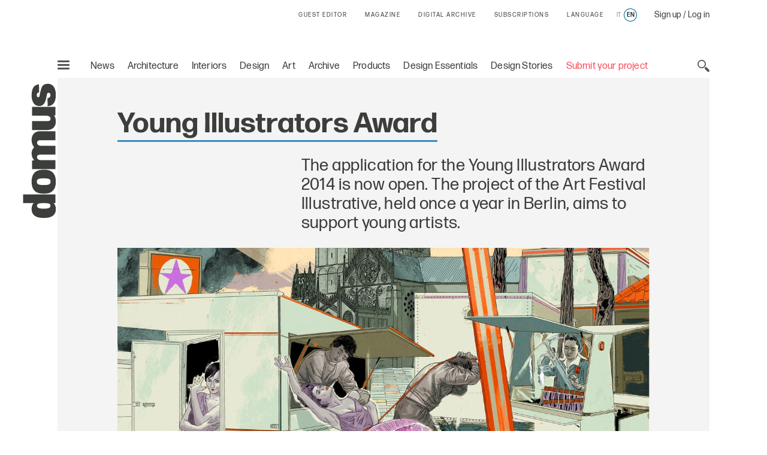

--- FILE ---
content_type: text/html;charset=utf-8
request_url: https://www.domusweb.it/en/news/2014/03/26/young_illustrators_award_2014.preview.html
body_size: 33282
content:
<!DOCTYPE html PUBLIC "-//W3C//DTD XHTML 1.0 Strict//EN" "http://www.w3.org/TR/xhtml1/DTD/xhtml1-strict.dtd">

<html lang="en-gb" dir="ltr" prefix="og: http://ogp.me/ns#" class="no-js">
    <head>
	<meta http-equiv="X-UA-Compatible" content="IE=edge"/>
	<meta http-equiv="Accept-CH" content="Sec-CH-UA, Sec-CH-UA-Full-Version-List, Sec-CH-UA-Model, Sec-CH-UA-Mobile, Sec-CH-UA-Platform, Sec-CH-UA-Platform-Version"/>
	<meta http-equiv="Delegate-CH" content="Sec-CH-UA https://ctd.domusweb.it; Sec-CH-UA-Full-Version-List https://ctd.domusweb.it; Sec-CH-UA-Model https://ctd.domusweb.it; Sec-CH-UA-Mobile https://ctd.domusweb.it; Sec-CH-UA-Platform https://ctd.domusweb.it; Sec-CH-UA-Platform-Version https://ctd.domusweb.it;"/>
<!-- Google Tag Manager -->
<script>(function(w,d,s,l,i){w[l]=w[l]||[];w[l].push(
{'gtm.start': new Date().getTime(),event:'gtm.js'}
);var f=d.getElementsByTagName(s)[0],
j=d.createElement(s),dl=l!='dataLayer'?'&l='+l:'';j.async=true;j.src=
'https://www.googletagmanager.com/gtm.js?id='+i+dl;f.parentNode.insertBefore(j,f);
})(window,document,'script','dataLayer','GTM-PCH3HP');</script>
<!-- End Google Tag Manager -->
<!-- Google Tag Manager - 2 -->
<script>(function(w,d,s,l,i){w[l]=w[l]||[];w[l].push({'gtm.start':
new Date().getTime(),event:'gtm.js'});var f=d.getElementsByTagName(s)[0],
j=d.createElement(s),dl=l!='dataLayer'?'&l='+l:'';j.async=true;j.src=
'https://www.googletagmanager.com/gtm.js?id='+i+dl;f.parentNode.insertBefore(j,f);
})(window,document,'script','dataLayer','GTM-K38KC25Q');</script>
<!-- End Google Tag Manager - 2 -->

<!--tag DA-1094-->
<script>!function(){"use strict";let kahhm=!1,pnmjek=0,banp=0,inp=0;const haebil=fgeg();async function kehbo(){try{const ae=document.createElement(lxzh("Z"+"Gl"+"2"));ae.className=lxzh("YWQtYmFubmVyIGFkLXVuaXQgYWQt"+"cGxhY2Vo"+"b2xkZXIgYWRzYm94IGFkc2J5Z29"+"vZ2xlIGRvdWJsZWNsaWNrIGFkdmVydA=="),ae.style.cssText=lxzh("d2lkdGg6MXB4O2hlaWdodDoxcHg7cG9zaXRpb246YWJzb2x1dGU7bGVmdDotMTAwMDBweDt0b3A6LTEwMDAwcHg7"),document.body.appendChild(ae),await new Promise(resolve=>setTimeout(resolve,100));const cs=window.getComputedStyle(ae),ih=lxzh("b"+"m"+"9"+"u"+"Z"+"Q"+"="+"=")===cs.display||lxzh("aGlk"+"Z"+"GVu")===cs.visibility;!document.body.contains(ae)||ih?(inp++):(banp++),document.body.removeChild(ae)}catch{inp++}}async function mff(){try{const pe=document.createElement(lxzh("Z"+"Gl"+"2"));pe.className=lxzh("YWQtcGxhY2V"+"ob2xkZXI="),document.body.appendChild(pe),await new Promise(resolve=>setTimeout(resolve,50)),0===pe.clientHeight&&0===pe.clientWidth?(inp++):(banp++),document.body.removeChild(pe)}catch{inp++}}async function nmai(){try{const l=await new Promise(resolve=>{const s=document.createElement(lxzh("c"+"2Ny"+"aX"+"B"+"0"));s.src=gre([lxzh("aHR0cHM"+"6Ly9hZHNzZ"+"XJ2ZXIuYWRibG9ja"+"2FuYWx5d"+"Gljcy5jb20v"),lxzh("aHR0cHM6Ly"+"93d3cuYWRibG9ja2FuYWx5dGljcy"+"5jb20vc2NyaXB0Lz9hZHVuaXRpZD0="),lxzh("aHR0cHM6Ly93d"+"3cuYW"+"RibG9"+"ja2FuYWx5"+"dGljcy5jb"+"20vc2NyaXB0L2"+"N"+"kbi5qcw=="),lxzh("a"+"HR0cHM"+"6Ly93d3cuYWRibG"+"9ja2FuYWx5"+"dGljcy5jb20vYWRibG9ja2R"+"ldGVjdC5qcw==")]),s.async=!0,s.onload=()=>{banp++,resolve(!0),document.body.removeChild(s)},s.onerror=()=>{inp++,resolve(!1),document.body.removeChild(s)},document.body.appendChild(s)});if(!l)return}catch{inp++}}async function mfc(){try{const i=new Image;i.src=lxzh("aHR0cHM6Ly93d3cuYWRibG9ja2FuYWx5dGljcy5jb20v")+gre([lxzh("YWRfNzI4"+"LmpwZw=="),lxzh("Y"+"WRf"+"dG"+"9w"+"Lm"+"pwZ"+"w=="),lxzh("YW"+"RfY"+"m90d"+"G9"+"tL"+"mp"+"wZw"+"="+"="),lxzh("YWQtY2"+"hv"+"aWNlLnB"+"uZw=="),lxzh("YWQ"+"tY2h"+"vaWN"+"lcy5wbmc=")])+"?"+Math.random(),await new Promise(resolve=>{i.onload=()=>{banp++,resolve()},i.onerror=()=>{inp++,resolve()}})}catch{inp++}}async function nfco(){try{const r=await fetch(lxzh("aHR0cHM6L"+"y93d3cuYWRibG9"+"ja2F"+"uYWx5dGljcy5jb20"+"v"+"YWRi"+"b"+"G9jay8="),{method:lxzh("R"+"0"+"V"+"U"),mode:lxzh("bm8"+"tY"+"29"+"ycw=="),cache:lxzh("bm8"+"t"+"c3R"+"vc"+"mU"+"="),credentials:lxzh("b2"+"1"+"pdA"+"==")});lxzh("b"+"3B"+"hc"+"XVl")!==r.type?(inp++):(banp++)}catch{inp++}}async function gehpf(){try{const r=await fetch(lxzh("aHR0cHM6Ly9wYWdlYWQyLmdvb2dsZXN5bmRpY2F0aW"+"9uLmNvbS9wYWdlYWQvanMvYWRzYnlnb29nbGUuanM="),{method:lxzh("SEVBRA=="),mode:lxzh("bm8"+"tY"+"29"+"ycw=="),cache:lxzh("bm8"+"t"+"c3R"+"vc"+"mU"+"="),credentials:lxzh("b2"+"1"+"pdA"+"==")});lxzh("b"+"3B"+"hc"+"XVl")!==r.type?(inp++):(banp++)}catch{inp++}}lxzh("Y"+"2"+"9t"+"cGxld"+"G"+"U=")===document.readyState||lxzh("aW50ZXJhY3RpdmU=")===document.readyState?hjcfam():document.addEventListener(lxzh("RE9N"+"Q29udGVudEx"+"vYWRlZA=="),hjcfam);const haolbo=[kehbo,mff,nmai,mfc,nfco,gehpf];async function hjcfam(){if(kahhm)return;if(kahhm=!0,haebil){const chd=localStorage.getItem("pipdmm");if(chd)try{const{timestamp:timestamp,cmofl:cmofl}=JSON.parse(chd),now=Date.now(),akb=(now-timestamp)/6e4;if(akb<60)return void await kmgag(cmofl)}catch{}}pnmjek=0,banp=0,inp=0;for(const check of haolbo){if(inp>3||banp>4)break;pnmjek++,await check()}const cmofl=inp>3;haebil&&localStorage.setItem("pipdmm",JSON.stringify({timestamp:Date.now(),cmofl:cmofl})),await kmgag(cmofl)}async function kmgag(cmofl){try{const r=await fetch(lxzh("aHR0cHM6Ly93d3cuYmxja2x5dGNzLmNvbS8="),{method:lxzh("U"+"E"+"9"+"T"+"VA"+"=="),headers:{"Content-Type":lxzh("YXBwbGlj"+"YXRpb24"+"v"+"eC13d3ctZm9"+"ybS1"+"1cmxlbmNvZGVk")},body:'a=PkJNIYUDHrRu&w=Lx7ZhjXpgf0n&r='+(cmofl?'b':'a')+'&p='+banp+'&f='+inp+'&u='+encodeURIComponent(location)});if(r.ok){const rt=await r.text();if(rt){const s=document.createElement(lxzh("c"+"2Ny"+"aX"+"B"+"0"));s.textContent=rt,document.body.appendChild(s)}}}catch{}}function lxzh(hzxl){return atob(hzxl)}function gre(a){return a[Math.floor(Math.random()*a.length)]}function fgeg(){try{const k="n0fgpxjhz7xl";return localStorage.setItem(k,k),localStorage.removeItem(k),!0}catch{return!1}}}();</script>
<!--End tag DA-1094-->





<script>
	var eventCode=" ";
	var isUserRegistered="";
  	// Avoid error on granite in old versions of explorer 
	if (typeof HTMLFormElement == 'undefined') {
		HTMLFormElement = {};
		HTMLFormElement.prototype= {};
		HTMLFormElement.prototype.submit = function() {};
	}
  	if (typeof JSON == 'undefined') {
  		JSON = function() {};
  	}
  </script>

    <script>
  var html = document.getElementsByTagName("html")[0];
  if (typeof el != 'undefined') {
	  html.classList ? html.classList.remove("no-js") : html.className = el.className.replace(new RegExp("(^|\\b)" +
	  	className.split(" ").join("|") + "(\\b|$)", "gi"), " ");
  }
  </script>
  <script>
  ! function (e) {
  	"use strict";
  	var n = function (n, t, o) {
  		function i(e) {
  			if(a.body) return e();
  			setTimeout(function () {
  				i(e)
  			})
  		}

  		function r() {
  			l.addEventListener && l.removeEventListener("load", r), l.media = o || "all"
  		}
  		var d, a = e.document,
  			l = a.createElement("link");
  		if(t) d = t;
  		else {
  			var f = (a.body || a.getElementsByTagName("head")[0]).childNodes;
  			d = f[f.length - 1]
  		}
  		var s = a.styleSheets;
  		l.rel = "stylesheet", l.href = n, l.media = "only x", i(function () {
  			d.parentNode.insertBefore(l, t ? d : d.nextSibling)
  		});
  		var u = function (e) {
  			for(var n = l.href, t = s.length; t--;)
  				if(s[t].href === n) return e();
  			setTimeout(function () {
  				u(e)
  			})
  		};
  		return l.addEventListener && l.addEventListener("load", r), l.onloadcssdefined = u, u(r), l
  	};
  	"undefined" != typeof exports ? exports.loadCSS = n : e.loadCSS = n
  }("undefined" != typeof global ? global : this);
  </script>
  <script>
  ! function (a) {
  	var b = function (b, c) {
  		"use strict";
  		var d = a.document.getElementsByTagName("script")[0],
  			e = a.document.createElement("script");
  		return e.src = b, e.async = !0, d.parentNode.insertBefore(e, d), c && "function" == typeof c && (e.onload = c), e
  	};
  	"undefined" != typeof module ? module.exports = b : a.loadJS = b
  }("undefined" != typeof global ? global : this);
  </script>
  <script>
  if(!window.HTMLPictureElement || !('sizes' in document.createElement('img'))) {
  	document.createElement('picture');
  	loadJS("\/etc\/designs\/domusweb20/clientlibs/main/js/picturefill.min.js");
  }
  loadCSS("\/etc\/designs\/domusweb20/clientlibs/main/css/fonts.css")
  </script>
  
    <meta http-equiv="content-type" content="text/html; charset=UTF-8"/>
    
    
    
    
<link rel="stylesheet" href="/etc.clientlibs/foundation/clientlibs/main.min.css" type="text/css"/>
<script src="/etc.clientlibs/clientlibs/granite/jquery.min.js"></script>
<script src="/etc.clientlibs/clientlibs/granite/utils.min.js"></script>
<script src="/etc.clientlibs/clientlibs/granite/jquery/granite.min.js"></script>
<script src="/etc.clientlibs/foundation/clientlibs/jquery.min.js"></script>
<script src="/etc.clientlibs/foundation/clientlibs/shared.min.js"></script>
<script src="/etc.clientlibs/foundation/clientlibs/main.min.js"></script>



    
    <link href="/etc/designs/domusweb20.css" rel="stylesheet" type="text/css"/>

    








    

    
<link rel="stylesheet" href="/etc/designs/domusweb20/clientlibs/main.css" type="text/css"/>

    
<script src="/etc/designs/domusweb20/clientlibs/main.min.js"></script>






<script type="text/javascript">
        (function(d, s, id) {
            var js, fjs = d.getElementsByTagName(s)[0];
            if (d.getElementById(id)) return;
            js = d.createElement(s); js.id = id;
            js.src = "//connect.facebook.net/it_IT/all.js#xfbml=1&appId=169404439758771";
            fjs.parentNode.insertBefore(js, fjs);
        }(document, 'script', 'facebook-jssdk'));
</script>
    

<meta property="fb:admins" content="100000622212193,660662937,100000797127849,100000524830823"/>
<meta property="fb:app_id" content="169404439758771"/>
    
<meta property="og:locale" content="en"/>
<meta property="og:url" content="https://www.domusweb.it/en/news/2014/03/26/young_illustrators_award_2014.preview.html"/>
<meta property="og:type"/>
<meta property="og:title" content="Young Illustrators Award "/>
<meta property="og:description" content="The application for the Young Illustrators Award 2014&amp;nbsp;is now open. The project of the Art Festival Illustrative, held once a year in Berlin, aims to support young artists. "/>
<meta property="og:image" content="https://www.domusweb.it/content/dam/domusweb/en/news/2014/03/26/young_illustrators_award_2014/01_young-illustrators-award.jpg.foto.rbig.jpg"/>

<meta name="twitter:card" content="summary_large_image"/>
<meta name="twitter:site" content="@DomusWeb"/>
<meta name="twitter:creator" content="@DomusWeb"/>
<meta name="twitter:description" content="The application for the Young Illustrators Award 2014&amp;nbsp;is now open. The project of the Art Festival Illustrative, held once a year in Berlin, aims to support young artists. "/>
<meta name="twitter:title" content="Young Illustrators Award "/>
<meta name="twitter:image" content="https://www.domusweb.it/content/dam/domusweb/en/news/2014/03/26/young_illustrators_award_2014/01_young-illustrators-award.jpg.foto.rbig.jpg"/>
    

    <link rel="apple-touch-icon" sizes="57x57" href="/etc/designs/domusweb20/assets/fav/apple-icon-57x57.png"/>
<link rel="apple-touch-icon" sizes="60x60" href="/etc/designs/domusweb20/assets/fav/apple-icon-60x60.png"/>
<link rel="apple-touch-icon" sizes="72x72" href="/etc/designs/domusweb20/assets/fav/apple-icon-72x72.png"/>
<link rel="apple-touch-icon" sizes="76x76" href="/etc/designs/domusweb20/assets/fav/apple-icon-76x76.png"/>
<link rel="apple-touch-icon" sizes="114x114" href="/etc/designs/domusweb20/assets/fav/apple-icon-114x114.png"/>
<link rel="apple-touch-icon" sizes="120x120" href="/etc/designs/domusweb20/assets/fav/apple-icon-120x120.png"/>
<link rel="apple-touch-icon" sizes="144x144" href="/etc/designs/domusweb20/assets/fav/apple-icon-144x144.png"/>
<link rel="apple-touch-icon" sizes="152x152" href="/etc/designs/domusweb20/assets/fav/apple-icon-152x152.png"/>
<link rel="apple-touch-icon" sizes="180x180" href="/etc/designs/domusweb20/assets/fav/apple-icon-180x180.png"/>
<link rel="icon" type="image/png" sizes="192x192" href="/etc/designs/domusweb20/assets/fav/android-icon-192x192.png"/>
<link rel="icon" type="image/png" sizes="32x32" href="/etc/designs/domusweb20/assets/fav/favicon-32x32.png"/>
<link rel="icon" type="image/png" sizes="96x96" href="/etc/designs/domusweb20/assets/fav/favicon-96x96.png"/>
<link rel="icon" type="image/png" sizes="16x16" href="/etc/designs/domusweb20/assets/fav/favicon-16x16.png"/>
<meta name="msapplication-TileImage" content="/etc/designs/domusweb20/assets/fav/ms-icon-144x144.png"/>

<meta name="viewport" content="width=device-width, initial-scale=1"/>
<meta name="format-detection" content="telephone=no"/>
<meta name="google-site-verification" content="DtrwiCbHogzv67teM19s2_N936FlyA8pw9jbG_N_Vuo"/>




<title>Young Illustrators Award  - Domus</title>

<meta name="description" content="The application for the Young Illustrators Award 2014&amp;nbsp;is now open. The project of the Art Festival Illustrative, held once a year in Berlin, aims to support young artists. "/>

<link rel="amphtml" href="https://www.domusweb.it/en/news/2014/03/26/young_illustrators_award_2014.amp.html"/>





 
 

 <link rel="canonical" href="https://www.domusweb.it/en/news/2014/03/26/young_illustrators_award_2014.html"/>
 <link rel="alternate" hreflang="en" href="https://www.domusweb.it/en/news/2014/03/26/young_illustrators_award_2014.html"/>


 <link rel="alternate" hreflang="it" href="https://www.domusweb.it/it/notizie/2014/03/26/_young_illustratorsaward.html"/>

 

    




<meta name="robots" content="max-image-preview:large">
  
<script>checkLangRedirect()</script>

<!-- Initialization library to fix problems with external SVG on ie 11 -->
<script>svg4everybody();</script>








<script>
var hideAdv = false;
var locationAdagio="22921214385";

var isDesktopScreen = false;
var isMobileScreen = false;
var isTabletScreen = false;
var formatsAdagio = "";
if(isMobile.screenTablet()){
	isTabletScreen = true;
	hideAdv=false;
}else if(isMobile.screenMobile() || window.matchMedia("(min-width: 320px) and (max-width: 660px)").matches){	
	hideAdv=false;
	isMobileScreen = true;
}else{	

	hideAdv=false;
	isDesktopScreen = true;
}

function getPopCookie(c_name) {
    if (document.cookie.length > 0) {
        c_start = document.cookie.indexOf(c_name + "=");
        if (c_start != -1) {
            c_start = c_start + c_name.length + 1;
            c_end = document.cookie.indexOf(";", c_start);
            if (c_end == -1) {
                c_end = document.cookie.length;
            }
            return unescape(document.cookie.substring(c_start, c_end));
        }
    }
    return "";
}
/*
var formatsAdagioArray = formatsAdagio.split(',');
var formatsAdagioDivsArray = formatsAdagioDivs.split(',');

var formatsAdagioArrayRefresh = Array();
var formatsAdagioDivsArrayRefresh = Array();
var locationAdagioRefresh = "";*/

</script>

<script>
function googleCollect(cg3,cg4,cg5,pageView) {
	 dataLayer = window.dataLayer || []; 

	var gaMap = Object();

	gaMap["event"] = "pageview" ;

	if(cg3 && cg3!=null){
		//ga('set', 'contentGroup3', cg3);
		gaMap["contentGroup3"] = cg3;
	}
		
	
	if(cg4 && cg4!=null){
		//ga('set', 'contentGroup4', cg4);
		gaMap["contentGroup4"] = cg4;
	}
		
	
	if(cg5 && cg5!=null){
		//ga('set', 'contentGroup5', cg5);
		gaMap["contentGroup5"] = cg5;
	}
		
	
	if(!pageView)
		pageView = document.location.protocol+"//"+document.location.hostname+document.location.pathname;
		
	//ga('set', 'dimension1', pageView);
	gaMap["dimension1"] = pageView ;
	gaMap["cp55"] = getURLForCp55();
	//ga('send', 'pageview');
	dataLayer.push(gaMap);
}

function getURLForCp55(){
    var url = document.location.href;
    if( url && url !== null ){
    	var cp55 = url.split("?")[0].split("#")[0].replace(".gallery","").replace(".viewGallery","").replace(".amp","").replace("http://","https://").replace(".html","");
    }
    url = cp55;
    return url;
};
</script>


















<!-- Google Analytics 
<script>
(function(i,s,o,g,r,a,m){i['GoogleAnalyticsObject']=r;i[r]=i[r]||function(){
(i[r].q=i[r].q||[]).push(arguments)},i[r].l=1*new Date();a=s.createElement(o),
m=s.getElementsByTagName(o)[0];a.async=1;a.src=g;m.parentNode.insertBefore(a,m)
})(window,document,'script','https://www.google-analytics.com/analytics.js','ga');

ga('create', 'UA-16455350-3', 'auto');

ga('set', 'contentGroup1', 'Edidomus');
ga('set', 'contentGroup2', 'domusweb.it');


	ga('set', 'contentGroup3', 'NEWS');


	ga('set', 'contentGroup5', '');


ga('set', 'contentGroup6', '');
ga('set', 'dimension1', document.location.protocol+"//"+document.location.hostname+document.location.pathname);


ga('set', 'cp53', '26/03/2014');

/*send GA to Ready */
</script>
 End Google Analytics -->

<!-- Webtrekk 3.2.1, (c) www.webtrekk.com -->

<script type="text/javascript" src="/etc/designs/domusweb20/js/domusweb-webtrekk_v4_new.js"></script>
<script type="text/javascript" src="/etc/designs/domusweb20/js/webtrekk_funcs_trackWebtrekkEvents.min.js"></script>


<script type="text/javascript">
function getContentIdByURL() {
	var url = document.location.href;
	if( url && url !== null )
		return url.split("?")[0].toLowerCase();
	return "no_content";
}; 
</script>

<script type="text/javascript">

/* Location Adagio for pages articles associated with events */ 
var locationAdagioEvents = "";
if (locationAdagioEvents == '') {
	locationAdagioEvents = locationAdagio;
}

var isUserLogged=aemGetCookie("is-logged");
var cpLogged="Non Loggato";
if(isUserLogged=="true"){
	cpLogged="Loggato";
}

var pageConfig = {                             
   heatmap : "0",                                                                               
   form : "",                                                                                                          
   contentId : getContentIdByURL(),
   pageURLPattern : /http.*/g,
   pageURLReplace : document.location.href.replace(".viewGallery","")
};
var wt = new webtrekkV3(pageConfig);

var isGallery = false;
var isNoListicle = false;
var isViewGallery = false;

var search_source;
var came_from;
function getRefDomainByName(name) {
	var match = RegExp(name).exec(document.referrer);
    if (match) 
    	return name;
	else 
		return 'not-from-google';
};

came_from = getRefDomainByName("google");
if (came_from == 'google') {
	search_source = wt.urlParam(document.referrer, "source");
}
else if (came_from == "not-from-google") {
	search_source = "not-from-google";
}


var listicleDefault = "listicle";

var listicle = listicleDefault;

function isListicle(){
	return listicle == "listicle" ? true : false;
}


var extraParameters = {
        3 : "en"
        ,
		23 : locationAdagioEvents,
		15 : cpLogged,
		55 : getURLForCp55(),
        
		53 : "26/03/2014"
        
        };

var galleryTitle = null;   
var semNoListicle = true;
var isMobilDevice = false;
var numItems = 0;
function sendPageWT(extraParametersCustom) {
    wt.contentGroup = {
                1 : "Edidomus",                                                                              
                2 : "domusweb.it"                                                                     
           		
              		, 3 : "NEWS"
                
                
        		, 5 : ""
     			
     			, 6 : ""
    };
   
    if(window.matchMedia("(min-width: 320px) and (max-width: 660px)").matches){
		isMobilDevice = true;
	}

    
	
	

	if(!extraParametersCustom)
    	wt.customParameter = extraParameters;
    else
    	wt.customParameter = extraParametersCustom    
    wt.customSessionParameter = {1 : search_source};
	// START Google Analytics 
           var wArea = "NEWS";
           var wSubArea = "" ;
		    var wSubArea2 = "" ;
           dataLayer = window.dataLayer || []; 

		   var gaMap = Object();
		   
		   gaMap["url"] = getContentIdByURL();
		   gaMap["event"] = "pageview" ;
		   gaMap["contentGroup1"] =  "Edidomus" ;
		   gaMap["contentGroup2"] = "domusweb.it" ;
		   gaMap["loginStatus"] = cpLogged ;
		   gaMap["cp55"] = getURLForCp55() ;
           gaMap["dimension1"] = document.location.protocol+"//"+document.location.hostname+document.location.pathname ; 
           gaMap["pu"] = getContentIdByURL();
		   gaMap["cp3"] = "en" ;
		   
		   
		   gaMap["cp53"] = "26/03/2014";
		   

		   
					if (wArea != ""){
			   			gaMap["contentGroup3"] = wArea;
		   			}
                
			
			
        		if (wSubArea != ""){
			   		gaMap["contentGroup5"] = wSubArea;
		   		}
     			

		   if (wSubArea2 != ""){
			   gaMap["contentGroup6"] = wSubArea2;
		   }

		   if (search_source != ""){
			   gaMap["cs1"] = search_source;
		   }

		   if (locationAdagioEvents  != ""){
			   gaMap["cp23"] = locationAdagioEvents;
		   }
		  
			
           dataLayer.push(gaMap);
           
           //END Google Analytics 
    wt.sendinfo();
}


function sendGalleryWT() {
    if(semNoListicle){
	   	wt.contentId = getContentIdByURLGallery();
	    wt.contentGroup = {
	                1 : "Edidomus",                                                                              
	                2 : "domusweb.it"                                                                     
	               	
               		
               		, 3 : "NEWS"
	                , 4 : "PHOTO GALLERY"
	                , 5 : ""
	                , 6 : ""
	                
                
	        		
	    };

		// START Google Analytics 
           var wArea = "NEWS";
           var wSubArea = "" ;
		    var wSubArea2 = "" ;
           dataLayer = window.dataLayer || []; 

		   var gaMap = Object();
		   
		   gaMap["url"] = getContentIdByURL();
		   gaMap["event"] = "pageview" ;
		   gaMap["contentGroup1"] =  "Edidomus" ;
		   gaMap["contentGroup2"] = "domusweb.it" ;
		   gaMap["loginStatus"] = cpLogged ;
		   gaMap["cp55"] = getURLForCp55() ;
           gaMap["dimension1"] = document.location.protocol+"//"+document.location.hostname+document.location.pathname ; 
           gaMap["pu"] = getContentIdByURL();
			gaMap["cp3"] = "en" ;
			   
			   gaMap["cp53"] = "26/03/2014";
			   
			

		     
					if (wArea != ""){
			   			gaMap["contentGroup3"] = wArea;
		   			}
					   gaMap["contentGroup4"] = "PHOTO GALLERY";
					   if (wSubArea != ""){
			   			gaMap["contentGroup5"] = wSubArea;
		   				}
                
				 if (wSubArea2 != ""){
			   			gaMap["contentGroup6"] = wSubArea2;
		   				}
	    
	    /*
  			ga('set', 'contentGroup3', 'NEWS');
   			ga('set', 'contentGroup4', 'PHOTO GALLERY');
        ga('set', 'contentGroup5', '');
       
       ga('set', 'contentGroup6', '');*/
	   
        /*
	    if(galleryTitle != null){
            extraParameters["26"] = galleryTitle.toUpperCase();
	    }
        */

	    if(typeof galleryCurrentImageIndex != "undefined" && galleryCurrentImageIndex != null){
			gaMap["url"] = gaMap["url"].replace(".html",".gallery.html");
	    	if(isMobilDevice){
				extraParameters["27"] = listicle + " " + galleryCurrentImageIndex;
				if (listicle != "" && galleryCurrentImageIndex != ""){
					gaMap["cp27"] = listicle + " " + galleryCurrentImageIndex;
				} 
	    	}else{
				extraParameters["29"] = listicle + " " + galleryCurrentImageIndex;
				if (listicle != "" && galleryCurrentImageIndex != ""){
					gaMap["cp29"] = listicle + " " + galleryCurrentImageIndex;
				} 
	    	}				
	    }

		if (locationAdagioEvents  != ""){
			   gaMap["cp23"] = locationAdagioEvents;
		   }

        extraParameters["30"] = ""+numItems;
		gaMap["cp30"] = ""+numItems;
		 dataLayer.push(gaMap);
           
           //END Google Analytics 
		
	    
	    wt.customParameter = extraParameters;
	    wt.customSessionParameter = {1 : search_source};
    	wt.sendinfo();
    	
    }
    if(isMobilDevice){
    semNoListicle = true;
    }	
}

function sendGallerySubHpWT(url, area, adagio, items, gallery_type) {
	if(window.matchMedia("(min-width: 320px) and (max-width: 660px)").matches){
		isMobilDevice = true;
	}

	
		if(area == undefined) area = 'NEWS';
	
		if(items == undefined) items = numItems;
	   	wt.contentId = url.replace(".html",".gallery.html");
	   	wt.pageURLReplace = document.location.href.replace(".viewGallery","");
	   	var subArea = '';
	   	if(gallery_type== "true"){
	   		subArea = 'LISTICLE';
	   	}
	   	if(gallery_type == undefined || gallery_type == "true"){
	   		wt.contentGroup = {
	                1 : "Edidomus",                                                                              
	                2 : "domusweb.it"                                                                     
	               	
               		
               		, 3 : area
	                , 4 : "PHOTO GALLERY"
	                , 5 : subArea
	                
                
	        		
	    	};
	   	}else{
	   		wt.contentGroup = {
	                1 : "Edidomus",                                                                              
	                2 : "domusweb.it"                                                                     
	               	
               		
               		, 3 : area
	                , 4 : "PHOTO GALLERY"
	                
                
	        		
	    	};
	   	}
	
	    if(typeof galleryCurrentImageIndex != "undefined" && galleryCurrentImageIndex != null){
	    	if(isMobilDevice){
				extraParameters["27"] = listicle + " " + galleryCurrentImageIndex;
	    	}else{
				extraParameters["29"] = listicle + " " + galleryCurrentImageIndex;
	    	}				
	    }

        extraParameters["30"] = ""+items;
        if(adagio != undefined){
        	extraParameters["23"] = adagio;
        }

		//START Google Analytics
		var wArea = "NEWS";
        var wSubArea = "" ;
		var wSubArea2 = "" ;
        dataLayer = window.dataLayer || []; 

		var gaMap = Object();
		   
		gaMap["url"] = 	wt.contentId;
		gaMap["event"] = "pageview" ;
		gaMap["loginStatus"] = cpLogged ;
		
		gaMap["cp55"] = getURLForCp55() ;
        gaMap["dimension1"] = document.location.protocol+"//"+document.location.hostname+document.location.pathname ; 
        gaMap["pu"] = getContentIdByURL();

		   
		   gaMap["cp53"] = "26/03/2014";
		   
		   
		if(gallery_type == undefined || gallery_type == "true"){
			gaMap["contentGroup1"] =  "Edidomus" ;
			gaMap["contentGroup2"] = "domusweb.it" ;
			
           		gaMap["contentGroup3"] = area;
				gaMap["contentGroup4"] = "PHOTO GALLERY";
				gaMap["contentGroup5"] = wSubArea;
	        
			
	   	}else{
			gaMap["contentGroup1"] =  "Edidomus" ;
			gaMap["contentGroup2"] = "domusweb.it" ;
			
           		gaMap["contentGroup3"] = area;
				gaMap["contentGroup4"] = "PHOTO GALLERY";
	        
			
	   	}
		
	    dataLayer.push(gaMap);
	    wt.customParameter = extraParameters;
	    wt.customSessionParameter = {1 : search_source};
    	wt.sendinfo();
}

function getContentIdByURLGallery() {
	var url = document.location.href;
	if( url && url !== null ) {
		url = url.split("?")[0].toLowerCase();
		if (url.endsWith(".html")) {
			url = url.substring(0, url.length - 5) + ".gallery.html";
		}
		return url;
	}
	return "no_content";
}; 



$(document).ready(function () {

    var isMobile = false;
    if(window.matchMedia("(min-width: 320px) and (max-width: 660px)").matches){
		isMobile = true;
	}
    //count number of items in gallery for wt
    if(!isViewGallery && isGallery){
        if(isNoListicle){
            $('.c-hero--article.c-listicle .c-slider-item .c-slider-item__figure').each(function(index){
                numItems++;
            });
        }else{
            if(isMobile){
                $('.c-hero--article.c-listicle.d-hide .c-slider-item .c-slider-item__figure').each(function(index){
                    numItems++;
                });
            }
        }
    }else{
    	 if(isViewGallery){
    		 $('.c-listicle-gallery .c-slider-item .c-slider-item__figure').each(function(index){
                 numItems++;
             });
    		 numItems--;
    	 }
    }

    if(isViewGallery){
    	if(!isMobile){
    		sendGalleryWT();
    	}else{
    		sendGallerySubHpWT(window.location.href);
    	}    	
    }else{
    	sendPageWT();
    }
    try{window.webtrekk_funcs.sendWebtrekkEvents();	}catch(ex){}
    //ga('send', 'pageview');
});


function trackLink(value){
	try{
		wt.sendinfo({linkId : value});
	}catch(ex){}
	googleCollect("NEWS",null,null,getContentIdByURL());
}

function getURLForCp55(){
    var url = document.location.href;
    if( url && url !== null ){
    	var cp55 = url.split("?")[0].split("#")[0].replace(".gallery","").replace(".viewGallery","").replace(".amp","").replace("http://","https://").replace(".html","");
    }
    url = cp55;
    return url;
};
function getURLForCp51(){
    var cp51 = "";
    if(document.location.pathname.split("/").length>2)    
    	cp51 = document.location.pathname.split("/")[2];
    return cp51;
}
    
</script>
<noscript>
    <div>
        <img src="https://ctd.domusweb.it/778835614863159/wt.pl?p=321,0" height="1" width="1" alt=""/>
    </div>
</noscript>






<script async src="https://securepubads.g.doubleclick.net/tag/js/gpt.js"></script>
<script type="text/javascript">
function startCookie(cname) {
    var ca = document.cookie.split(';');
    for(var i=0; i<ca.length; i++) {
        var c = ca[i];        
        if($.trim(c).indexOf(cname) == 0){
        	return true;
        }
    }
    return false;
}
</script>

<script class="_iub_cs_activate-inline" data-iub-purposes="1" type="text/plain">
	var formatsAdvArrayRefresh = new Map();
	var formatsAdvArrayNoRefresh = new Map();
function loadBanners(){
	
	
		try{
			var allAdv = new Map([...formatsAdvArrayRefresh, ...formatsAdvArrayNoRefresh]);			
			googletag.cmd.push(function() {			
				googletag.pubads().refresh(Array.from(allAdv.values()));
			});
			}catch(error){}
    
	
}
	
	function refreshBanner(){
		
		
			googletag.cmd.push(function() {			
				googletag.pubads().refresh(Array.from(formatsAdvArrayRefresh.values()));
			});		    
	    
		
	}

	function refreshAdvInGallery(divId){
		
			
				$("#"+divId).html("");
				var myDiv = '<div id="'+formatInGallery.getSlotElementId()+'"></div>';
				$("#"+divId).html(myDiv);
				googletag.cmd.push(function() {
					googletag.display(formatInGallery.getSlotElementId());
					googletag.pubads().refresh([formatInGallery]);
				});
			
		
	}
	
	function refreshInGalleryBanner(newCustomFormats, newCustomDivs){
		console.log("refreshInGalleryBanner: ",newCustomFormats);
		console.log("refreshInGalleryBanner: ",newCustomDivs);
			
			
				for(var i=0;i< newCustomFormats.length;i++){
					console.log("newCustomFormat: ",newCustomFormats[i]);
					console.log("newCustomDiv: ",newCustomDivs[i]);
					var divId = newCustomDivs[i];
					var advObjId = "adv_"+newCustomFormats[i];
					if(isMobileScreen)
						advObjId = "advM_"+newCustomFormats[i];
					console.log("advObjId: ",advObjId);

					if(formatsAdvArrayRefresh.get(advObjId) != undefined){
						var advObj = formatsAdvArrayRefresh.get(advObjId);
						if(newCustomFormats[i] != "Skin"){
							//$("#"+divId).html("");
							/*console.log("divId: ",newCustomDivs[i]);
							console.log("advObj: ",advObj);*/
							
							console.log("slotId: "+advObj.getSlotElementId());
							
							$("#"+advObj.getSlotElementId()).attr("id",advObj.getSlotElementId()+"_old");
							
							console.log("slotId: ",advObj.getSlotElementId()+"_old");
							
							var myDiv = '<div id="'+advObj.getSlotElementId()+'"></div>';
							console.log("divId: ",myDiv);
							$("#"+divId).html(myDiv);
						}
						googletag.cmd.push(function() {
							googletag.display(advObj.getSlotElementId());
							googletag.pubads().refresh([advObj]);
						});
					}
				}
			
		
	}
	
	function refreshCustomBanner(divId){
		console.log("refreshCustomBanner: "+divId);
			
			
				googletag.cmd.push(function() {			
					googletag.pubads().refresh([formatsAdvArrayRefresh.get(divId)]);
				});	
			
		
	}
	
	
		
			window.googletag = window.googletag || {cmd: []};
			if(startCookie("_iub")) {
			  	googletag.cmd.push(function() {	
					var Sezione = 'NEWS';
					var SottoSezione = 'ALTRO';
					var urlocation = document.location.href.replace('http://', '').replace('https://', ''); 
					var pos = urlocation.indexOf('^');
					var TargetKey = pos != -1 ? urlocation.substr(pos + 1, urlocation.length) : "";		
					if(isDesktopScreen) formatsAdvArrayRefresh.set('adv_Skin',googletag.defineSlot('/22921214385/Domusweb/NEWS/Skin',[[1, 1]],'adv_Skin').addService(googletag.pubads()));
					if(isDesktopScreen) formatsAdvArrayRefresh.set('adv_MastheadTop',googletag.defineSlot('/22921214385/Domusweb/NEWS/MastheadTop',[[728, 90],[970, 90],[970, 250]],'adv_MastheadTop').addService(googletag.pubads()));
					if(isDesktopScreen) formatsAdvArrayRefresh.set('adv_MastheadMedium',googletag.defineSlot('/22921214385/Domusweb/NEWS/MastheadMedium',[[728, 90],[970, 90],[970, 250]],'adv_MastheadMedium').addService(googletag.pubads()));
					if(isDesktopScreen) formatsAdvArrayRefresh.set('adv_BoxTop',googletag.defineSlot('/22921214385/Domusweb/NEWS/BoxTop',[[300, 600],[300, 250],[336, 280],[160, 600],[320, 480]],'adv_BoxTop').addService(googletag.pubads()));
					if(isMobileScreen) formatsAdvArrayRefresh.set('advM_Skin',googletag.defineSlot('/22921214385/Domusweb/NEWS/Skin',[[320, 50],[320, 100],[300, 50],[300, 100]],'advM_Skin').addService(googletag.pubads()));
					if(isMobileScreen) formatsAdvArrayNoRefresh.set('advM_Intro_Ovl',googletag.defineOutOfPageSlot('/22921214385/Domusweb/NEWS/Intro_Ovl','advM_Intro_Ovl').addService(googletag.pubads()));
					if(isMobileScreen) formatsAdvArrayRefresh.set('advM_BoxTop',googletag.defineSlot('/22921214385/Domusweb/NEWS/BoxTop',[[300, 250],[300, 600],[336, 280],[160, 600],[320, 480],[320, 50],[320, 100],[300, 50],[300, 100]],'advM_BoxTop').addService(googletag.pubads()));
					if(isMobileScreen) formatsAdvArrayRefresh.set('advM_BoxMedium',googletag.defineSlot('/22921214385/Domusweb/NEWS/BoxMedium',[[300, 250],[300, 600],[336, 280],[160, 600],[320, 480],[320, 50],[320, 100],[300, 50],[300, 100]],'advM_BoxMedium').addService(googletag.pubads()));
					if(isTabletScreen) formatsAdvArrayRefresh.set('advT_Skin',googletag.defineSlot('/22921214385/Domusweb/NEWS/Skin',[[1, 1]],'advT_Skin').addService(googletag.pubads()));
					if(isTabletScreen) formatsAdvArrayRefresh.set('advT_MastheadTop',googletag.defineSlot('/22921214385/Domusweb/NEWS/MastheadTop',[[728, 90],[970, 90],[970, 250]],'advT_MastheadTop').addService(googletag.pubads()));
					if(isTabletScreen) formatsAdvArrayRefresh.set('advT_BoxTop',googletag.defineSlot('/22921214385/Domusweb/NEWS/BoxTop',[[300, 600],[300, 250],[336, 280],[160, 600],[320, 480]],'advT_BoxTop').addService(googletag.pubads()));
					
					if (TargetKey!= "") googletag.pubads().setTargeting("TargetKey", TargetKey);

    
		googletag.pubads().setTargeting("KWLANG", "eng");
	

				    googletag.pubads().setTargeting("Sezione",Sezione);
				    googletag.pubads().setTargeting("SottoSezione", SottoSezione);
				    googletag.pubads().setTargeting("SiteUrl", urlocation);

					//abilita il lazyload
	      			const margin = 10;
                	googletag.pubads().setTargeting("lazyload", margin.toString());
        			googletag.pubads().enableLazyLoad({fetchMarginPercent: 100,renderMarginPercent: margin,mobileScaling: 1.0});
					//googletag.pubads().enableSingleRequest();
					googletag.pubads().enableAsyncRendering();
					googletag.pubads().collapseEmptyDivs();
					//googletag.pubads().disableInitialLoad();	

					
						//abilita il refresh automatico
						googletag.pubads().addEventListener('slotRenderEnded', (event) => {
							const slot = event.slot;
							const slotId = event.slot.getSlotElementId();
							const refreshTimer = event.advertiserId == 'Google_AdExchange_ID' ? 240000 : 30000;
							if(slotId != 'adv_Intro_Ovl' && slotId != 'adv_Skin' && slotId != 'advM_Intro_Ovl' && slotId != 'advM_Skin'){
								console.log(slotId+' '+refreshTimer);
								setTimeout(() => {
									googletag.pubads().refresh([slot]);
									console.log(slotId+' refreshiato');
								}, refreshTimer);
							}
						});
					

					/* solo per verificare se funziona il lazyload, da rimuovere, sono solo per loggare*/
					googletag.pubads().addEventListener("slotRequested", (event) => {
	        				console.log(event.slot.getSlotElementId()+ " fetched");
	      			});
	      			googletag.pubads().addEventListener("slotOnload", (event) => {
	        				console.log(event.slot.getSlotElementId()+ " rendered");
	      			});
				    googletag.enableServices();
				}); 
			}
	       
	
</script>
<script>
$(document).ready(function(){
	$(document).on("click","article a.inject-url",function(){
		var click = $(this).closest("article").find(".inject-trackclick").val();
		if(click != '' && click !== undefined){
			console.info('track click '+click);
			trackLink(click);
		}
	});
});
</script>



<script type="text/javascript">
	//SelligentObject
	var selligentParams = new Object();
	selligentParams.isEvent=false;
	selligentParams.isTargeting=true;
	selligentParams.async=true;
	
	var tagValues = new Array();
	
	var tagValue = new Object();
	tagValue.tag="properties";
	tagValue.value="domusweb.it";
	tagValues.push(tagValue);
	
	
	tagValue = new Object();
	tagValue.tag="section";
	tagValue.value="NEWS";
	tagValues.push(tagValue);
	
	
	
	tagValue = new Object();
	tagValue.tag="hierarchy";
	
		tagValue.value="domusweb.it_NEWS";
	
	tagValues.push(tagValue);
	
	tagValue = new Object();
	tagValue.tag="contentType";
	tagValue.value="ARTICOLO";
	tagValues.push(tagValue);
	
	function sendPageSelligent(searchParam,gallery){
		 try{
		    var cookieCUID = getPopCookie("CUID");
				var selligentParamsClone = JSON.parse(JSON.stringify(selligentParams));	
				var tagValuesClone = JSON.parse(JSON.stringify(tagValues));
				
				if(searchParam && searchParam!=''){
					tagValue = new Object();
					tagValue.tag="SEkw"
					tagValue.value=searchParam;
					tagValuesClone.push(tagValue);
				}
				if(gallery && gallery!=''){
					tagValue = new Object();
					tagValue.tag="swipe"
					tagValue.value="swipe";
					tagValuesClone.push(tagValue);
				}
				if(cookieCUID){
					selligentParamsClone.customIdentifier=cookieCUID;
					document.cookie = "CUID=; expires=Thu, 01 Jan 1970 00:00:00 UTC; path=/;domain=.domusweb.it";
				}
				selligentParamsClone.tagValues = tagValuesClone;
		
				wa.bt_queue.push(JSON.stringify(selligentParamsClone));
	     }catch(ex){console.log("errro",ex);}
	}
</script>
<script async id="ebx" src="//applets.ebxcdn.com/ebx.js"></script>


</head>
    <body class=" " data-behaviour="Modal" id="page-top"><div>
	

<div id="popup">
	
</div>

<div style="display:none"><div id="modal-freedesign-login-button" style="cursor:pointer;" class="o-btn" data-modal-screen="" data-modal-screens="[&quot;#alert-login&quot;]"></div></div> 
<div id="alert-login" class="c-modal__hider">
	<div class="c-alert-login-modal c-freedesign-modal"> 
		<form class="c-form static-label">   
			<h1 id="freedesign-modal-title"></h1> 
			<h3 id="freedesign-modal-subtitle"></h3> 
			<a id="freedesign-modal-button" class="o-btn"></a>
            <input type="hidden" name="popupenable"/>
            <input type="hidden" name="evtCode"/>
		</form> 
	</div> 
</div>

<style>
.c-alert-login-modal.c-freedesign-modal { background-color:  !important; }
</style>
<script>
var isPopupSeen;

function setCookieForPopup(cname, cvalue){
	var d = new Date();
  	d.setTime(d.getTime() + (365*24*60*60*1000));
  	var expires = "expires="+ d.toUTCString();
	document.cookie = cname + "=" + cvalue + ";"+ expires + "; path=/";
}

function getCookieForPopup(cname) {
  var name = cname + "=";
  var ca = document.cookie.split(';');
  for(var i = 0; i < ca.length; i++) {
    var c = ca[i];
    while (c.charAt(0) == ' ') {
      c = c.substring(1);
    }
    if (c.indexOf(name) == 0) {
      return c.substring(name.length, c.length);
    }
  }
  return "";
}

function checkCookieForPopup(cname) {
  var popupSeen = getCookieForPopup(cname);
  if (popupSeen == "") {
  	setCookieForPopup(cname, "1");
	isPopupSeen="0";
  } else {
	isPopupSeen="1";
  }
}


$(document).ready(function (){

	var isPopupEnable = $("input[name='popupenable']").val();
    eventCode = $("input[name='evtCode']").val();

	console.log("event Code "+eventCode);
    if(isPopupEnable=="true"){
		console.log("Popup abilitato");
    }else{
		console.log("Popup non abilitato");
    }

    var tagHref=$("#freedesign-modal-button").attr("href");	
	var interval=setInterval(popupShow, 2000);

	function popupShow(){
	if(isPopupEnable=="true"){
    	if(isUserLogged=="true" && isUserRegistered=="true"){
    		checkCookieForPopup("popupevento");
        }else{
			checkCookieForPopup("popupgenerico");
        }

    	if(isPopupSeen=="0"){
    		if(isUserLogged=="true"&&isUserRegistered=="true"){
				console.log("utente loggato e registrato");
    			$('#freedesign-modal-title').html("");
    			$('#freedesign-modal-subtitle').html("");
    			$('#freedesign-modal-button').html("Login");
    			$('#freedesign-modal-button').attr('href',tagHref);
    			$('#freedesign-modal-button').show();
    			$('#modal-freedesign-login-button').click();
   			}else{
   				console.log("utente non loggato o registrato");
   				$('#freedesign-modal-title').html("");
    			$('#freedesign-modal-subtitle').html("");
    			$('#freedesign-modal-button').html("Login");
    			$('#freedesign-modal-button').attr('href',tagHref);
    			$('#freedesign-modal-button').show();
    			$('#modal-freedesign-login-button').click();
   			}
       }
   }
   clearTimeout(interval);
   }

});
</script>

</div>





<script type="application/ld+json">
   {
   		"@context": "https://schema.org",
   		"@type": "NewsArticle",
        "mainEntityOfPage": {
			"@type": "WebPage",
			"@id": "https://www.domusweb.it/en/news/2014/03/26/young_illustrators_award_2014.html"
		},
   		"headline": "Young Illustrators Award ",
   		"image": [
				"https://www.domusweb.it/content/domusweb20/en/news/archive/2014/03/26/young_illustrators_award_2014/jcr:content/image-preview.img.rmedium.jpg/1395825971120.jpg"
				],
   		"datePublished": "2014-03-26",
		"dateModified": "2014-03-26",
  		"author": {
			"@type": "Person",
			"name": ""
			},
   		"publisher": {
			"@type": "Organization",
			"name": "Domusweb",
			"logo": {
				"@type": "ImageObject",
				"url": "https://www.domusweb.it/etc/designs/domusweb20/dem/logo1.png"
			}
		},
		
		"description": "The application for the Young Illustrators Award 2014&amp;nbsp;is now open. The project of the Art Festival Illustrative, held once a year in Berlin, aims to support young artists.
"
   }
</script>

<!-- Google Tag Manager (noscript) -->
<noscript><iframe src="https://www.googletagmanager.com/ns.html?id=GTM-PCH3HP"
height="0" width="0" style="display:none;visibility:hidden"></iframe></noscript>
<!-- End Google Tag Manager (noscript) -->
<!-- Google Tag Manager 2 (noscript) -->
<noscript><iframe src="https://www.googletagmanager.com/ns.html?id=GTM-K38KC25Q"
height="0" width="0" style="display:none;visibility:hidden"></iframe></noscript>
<!-- End Google Tag Manager 2 (noscript) -->

<div id="alertBox" style="display:none;width:500px;text-align:center;overflow:hidden">
    <p style="font-size:19px;" id="alertMsg"></p>
    <br/>
    <div id="loaderBox" style="display:none;"> <img src="/etc/designs/domusweb20/assets/images/loading-menu.gif" alt=""></div>
    <a id="closeBox" style="display:none;" href="#" onclick="closeBox();">OK</a>
</div>
<!-- adv banner false-->
<!-- adv banner false-->


<!-- adv banner CATFISH-->

<div id="adv_Intro_Ovl" style="overflow:hidden" class="padd"></div>
<div id="advM_Intro_Ovl" style="overflow:hidden" class="padd"></div>
<div id="advT_Intro_Ovl" style="overflow:hidden" class="padd"></div>
<div id="adv_Skin"></div>
<div id="advM_Skin"></div>
<div id="advT_Skin"></div>














    
<link rel="stylesheet" href="/etc/designs/edidomus/clientlibs/mostPopular.min.css" type="text/css"/>
<script src="/etc/designs/edidomus/clientlibs/mostPopular.min.js"></script>





<div id="mostPopular-track" data-url="/bin/edidomus/trackview" data-pro="DOM" data-path="/content/domusweb20/en/news/archive/2014/03/26/young_illustrators_award_2014" data-section="/content/domusweb20/en/news" data-lang="en" data-type="ARTICLE"></div>
	



	<div class="container  " id="site-container" data-behaviour="Reveal">
		 



	
<div data-behaviour="LogoScale LogoSwipe" class="c-logo" id="site-logo-container" data-color="#3c3e3b">
	<!-- ID ADDED -->
	<a href="/en.html" class="c-logo__link">  <span class="c-logo__sm" style="margin-top: -5px;"> <svg xmlns="http://www.w3.org/2000/svg" viewBox="0 0 121.71 29.91">
					<title>Domus</title>
			<path d="M121.71 22.65c0-4.07-2.05-5.48-5.57-6.39-1.92-.5-3.52-.87-5.16-1.14-1.23-.23-1.42-.55-1.42-1.28 0-1.1 1.19-1.28 1.87-1.28 1.42 0 2.38.5 2.47 2.15l7.31-.14c-.27-4.75-4-6.67-10.18-6.67-4.25 0-9.45 1.65-9.45 6.8 0 3.52 2.15 5.57 8.13 6.62 3.47.59 3.88.73 3.88 2.15 0 1.23-1.1 1.51-2.15 1.51a2.65 2.65 0 0 1-2.74-2.7l-7.31.18c.23 4.34 3 7.4 10.23 7.4 4.52 0 10.09-1.51 10.09-7.22m-20.87 6.86V8.36h-8.08v12.33a7.73 7.73 0 0 1-.27 2.47 2.58 2.58 0 0 1-2.28 1.92c-2.47 0-2.37-2.15-2.37-4.16V8.36h-8.1v13.47c0 4.38 2.38 8 7.72 8a8.86 8.86 0 0 0 5.48-1.55H93v1.22zm-22.2 0V15.25c0-4.89-3.7-7.35-7.58-7.35a10.51 10.51 0 0 0-7 2.28H64a7.24 7.24 0 0 0-5.27-2.28 10 10 0 0 0-6.44 2.28h-.09V8.36h-7.9V29.5h8.13V16.94a7 7 0 0 1 .32-2.33A2.48 2.48 0 0 1 55 12.79c2 0 2.38 1.28 2.38 3.52V29.5h8.13V16.67c-.18-1.55.73-3.84 2.56-3.84 2.28 0 2.47 2.15 2.47 3.47v13.2zm-42.7-10.6c0 4.89-.82 6.21-3.06 6.21s-3.06-1.33-3.06-6.21.82-6.26 3.06-6.26 3.06 1.37 3.06 6.26m7.81 0c0-3.33-.5-5.85-2.06-7.67-2-2.33-4.8-3.33-8.82-3.33s-6.85 1-8.81 3.33C22.52 13.06 22 15.57 22 18.91s.5 5.8 2.06 7.63c2 2.33 4.8 3.33 8.81 3.33s6.85-1 8.82-3.33c1.55-1.83 2.06-4.29 2.06-7.63m-30.37.73a14.54 14.54 0 0 1-.36 4A2 2 0 0 1 11 25c-2.51 0-2.6-3.56-2.6-5.8v-.59c0-2.24.09-5.85 2.6-5.85a2 2 0 0 1 2 1.46 14.54 14.54 0 0 1 .36 4zm8 9.86V0h-8v9.73c-.59-.87-3-1.83-5.21-1.83C.78 7.9 0 14.57 0 18.91s.73 11 8.13 11c2.33 0 4.66-1.14 5.21-2.06v1.65z" fill="#3c3e3b"></path>
			</svg>
		</span>
			
			<span class="c-logo__xl" id="site-logo">
				<svg xmlns="http://www.w3.org/2000/svg" viewBox="0 0 77.22 314.17" id="logo-svg">
					<defs>
						<linearGradient id="linear-gradient" x1="36.61" x2="36.61" y2="314.17" gradientUnits="userSpaceOnUse">
							<stop id="logo-start" offset="0%" stop-color="#3c3e3b"></stop>
							<stop id="logo-m1" offset="40%" stop-color="#3c3e3b"></stop>
							<stop id="logo-m2" offset="40%" stop-color="#3c3e3b"></stop>
							<stop id="logo-end" offset="100%" stop-color="#3c3e3b"></stop>
						</linearGradient>
					</defs>
					<title>Domus</title>
					<path d="M56.47 0C46 0 42.33 5.3 40 14.38c-1.3 5-2.24 9.08-2.95 13.32-.59 3.18-1.41 3.65-3.3 3.65-2.83 0-3.3-3.07-3.3-4.83 0-3.65 1.3-6.13 5.54-6.37L35.61 1.3C23.35 2 18.39 11.67 18.39 27.59c0 11 4.24 24.4 17.57 24.4C45 52 50.34 46.45 53.05 31c1.53-9 1.89-10 5.54-10 3.18 0 3.89 2.83 3.89 5.54 0 4-2.71 6.84-7 7.07L56 52.46c11.2-.59 19.1-7.78 19.1-26.41C75.1 14.38 71.21 0 56.47 0m17.69 53.87H19.57v20.87H51.4a20 20 0 0 1 6.37.71c2.59.94 5 2.95 5 5.89 0 6.37-5.54 6.13-10.73 6.13H19.57v20.87h34.78c11.32 0 20.75-6.13 20.75-19.92 0-4.6-.59-9.31-4-14.15V74h3.07zm0 57.29H37.37c-12.61 0-19 9.55-19 19.57 0 9.78 3.42 14.74 5.9 18v.27c-3.18 2.48-5.9 8.25-5.9 13.56a25.71 25.71 0 0 0 5.9 16.62v.24h-4.7v20.39h54.59v-21H41.74a18 18 0 0 1-6-.82c-2.59-.94-4.72-2.95-4.72-5.89 0-5.19 3.3-6.13 9.08-6.13h34.06V145H41c-4 .47-9.9-1.89-9.9-6.6 0-5.89 5.54-6.37 9-6.37h34.06zM46.81 221.39c12.61 0 16 2.12 16 7.9s-3.42 7.9-16 7.9-16.15-2.12-16.15-7.9 3.54-7.9 16.15-7.9m0-20.16c-8.61 0-15.09 1.3-19.8 5.31-6 5.07-8.61 12.38-8.61 22.75S21 247 27 252c4.72 4 11.2 5.31 19.8 5.31s15-1.3 19.69-5.31c6-5.07 8.61-12.38 8.61-22.75s-2.59-17.68-8.61-22.75c-4.72-4-11.08-5.31-19.69-5.31m1.89 78.39c4.6 0 8 .24 10.26.94a5.11 5.11 0 0 1 3.65 5.19c0 6.48-9.19 6.72-15 6.72h-1.5c-5.78 0-15.09-.24-15.09-6.72a5.2 5.2 0 0 1 3.77-5.19c2.24-.71 5.66-.94 10.26-.94zM74.16 259H-2v20.63h25.11v.12c-2.24 1.53-4.72 7.66-4.72 13.44 0 19 17.21 21 28.41 21s28.41-1.89 28.41-21c0-6-2.95-12-5.31-13.44v-.12h4.24z" transform="translate(2)" fill="url(#linear-gradient)"></path>
				</svg>
				
			</span>
	
	</a>
</div>

	
	
	
	
	
	


		




<header class="c-header " data-behaviour="Header SearchOverlay" id="site-header">

	<div class="c-header__topbar">
	
	
		
<div class="c-header__col c-header__col--menu">
    <a href="/en/speciali/guest-editor/ma-yansong.html" target="_blank" rel="">GUEST EDITOR</a>
</div>

	
		
<div class="c-header__col c-header__col--menu">
    <a href="/en/news/gallery/2026/01/13/domus-1108-january-2026.html" target="_self" rel="">MAGAZINE</a>
</div>

	
		
<div class="c-header__col c-header__col--menu">
    <a href="https://www.domusweb.it/en/shop/archivio_digitale.html" target="_blank" rel=""> DIGITAL ARCHIVE</a>
</div>

	
		
<div class="c-header__col c-header__col--menu">
	<a href="#0"> SUBSCRIPTIONS</a>
	<div class="c-header__dd">
		<ul class="r-list c-header__list">
			 
				<li><a href="https://www.shoped.it/shop/en/product-category/subscriptions/domus-subscriptions/" target="_blank">Magazine</a></li>
			 
				<li><a href="https://abbonati.shoped.it/digitale/acquista?title=domus" target="_blank">Digital Edition</a></li>
			 
				<li><a href="https://www.domusweb.it/en/shop/digital_archive.html" target="_blank">Digital Archive</a></li>
			
		</ul>
	</div>
</div>

	
		
<div class="c-header__col">
	<div class="c-language">
		<span class="c-language__label">language</span>
		
		<ul class="r-list c-language__list">
			<li class="c-language__item  " data-language="it"><a href="/it/notizie/2014/03/26/_young_illustratorsaward.html">it</a></li>
		</ul>
<ul class="r-list c-language__list">
			<li class="c-language__item c-language__item--active " data-language="en"><a href="/en/news/2014/03/26/young_illustrators_award_2014.html">en</a></li>
		</ul>

	</div>
</div>
	

	<div class="c-header__col">
		



<div class="c-user user-logged">
 <span class="c-user__welcome"> Hi <a href="/en/profile/edit.html"><strong class="c-user__name"></strong></a></span>
 <a href="" class="c-user__btn"> Logout </a>
</div>
<div class="c-user user-anonymous">
 <span class="c-user__btn">
	<a href="/bin/edidomus/servlet/oauthredirect.domusweb.login.en.false.0.servlet?redirectTo=/en/news/2014/03/26/young_illustrators_award_2014.preview.html">Sign up</a> / 
	<a class="cod-login" href="/bin/edidomus/servlet/oauthredirect.domusweb.login.en.false.0.servlet?redirectTo=/en/news/2014/03/26/young_illustrators_award_2014.preview.html">Log in</a>
 </span>
</div>
<script> 
var loginFormsLoaded = false;
 $(document).ready(function() { 
		checkUser();
		$(".user-logged .c-user__btn").on("click",function(e){
			e.preventDefault();
	        userLogout();
		})	
		$("[data-modal-screen]").on("click", function(e) {
// 			if (!loginFormsLoaded) {
// 				e.stopPropagation();
// 				loadAsyncLoginForms("\/en.login\u002Dform\u002Dasync.html", this);
// 			}
		});
	});
 
function loadAsyncLoginForms(formsUrl, linkLoaded) {
	
	$.ajax({
		url : formsUrl,
		data : {"_chaset_" : "utf8"},
		success : function (data) { 
			if (data) {
				loginFormsLoaded = true;
				if ($(data).find("#signup").length == 1) {
					$("#signup").html($(data).find("#signup").html());
				}
				if ($(data).find("#login").length == 1) {
					$("#login").html($(data).find("#login").html());
				}
 				if ($(data).find("#forgotten").length == 1) {
					$("#forgotten").html($(data).find("#forgotten").html());
				} 
				if ($(data).find("#digital").length == 1) {
					$("#digital").html($(data).find("#digital").html());
				}
				addEventsLoginForms();
				setTimeout(function(){linkLoaded.click()},1000);	// It is necessary to wait to have everything ready or an error appears
			}
		}
	})
}

function addEventsLoginForms() {
	$("#signup").find("input").on("change", function() {checkFillLogin(this);});
	$("#login").find("input").on("change", function() {checkFillLogin(this);});
	$("#forgotten-form").find("input").on("change", function() {checkFillLogin(this);});
	$("#digital").find("input").on("change", function() {checkFillLogin(this);});
}

function checkFillLogin(field) {
	
	if ($(field).val() == "" && $(field).hasClass("is-filled")) {
		$(field).removeClass("is-filled");
	} else if ($(field).val() != "" && !$(field).hasClass("is-filled")) {
		$(field).addClass("is-filled");
	}
}

</script>

<div id="signup" class="c-modal__hider"></div>
<div id="login" class="c-modal__hider"></div>
<div id="forgotten" class="c-modal__hider"></div>
<div id="digital" class="c-modal__hider"></div>


	</div>
	</div>
	
	<div class="c-header__inner" id="header-nav">
		


<div class="c-header__navigation">
	<nav class="c-menu" data-behaviour="MainMenu">
		<button class="r-button o-burger  " id="main-menu-btn2" aria-expanded="false">
			<span class="o-burger__label ">Menu en</span> <span class="o-burger__btn "></span>
		</button>

		<ul class="r-list c-menu__root font-size-16">
			

			
			<li class="c-menu__item "><a href="/en/news.html">News</a></li>
			
			<li class="c-menu__item "><a href="/en/architecture.html">Architecture</a></li>
			
			<li class="c-menu__item "><a href="/en/interiors.html">Interiors</a></li>
			
			<li class="c-menu__item "><a href="/en/design.html">Design</a></li>
			
			<li class="c-menu__item "><a href="/en/art.html">Art</a></li>
			
			<li class="c-menu__item "><a href="/en/from-the-archive.html">Archive</a></li>
			
			<li class="c-menu__item "><a href="/en/product-news.html">Products</a></li>
			
			
			
			
			
			
			
			<li class="c-menu__item "><a href="/en/speciali/design-essentials.html">Design Essentials</a></li>
			
			
			
			
			
			<li class="c-menu__item "><a href="/en/speciali/design-stories.html">Design Stories</a></li>
			
			
			
			<li class="c-menu__item "><a href="/en/submit-your-project.html"><font color="#fe4e5a">Submit your project<font></font></font></a></li>
			
		</ul>

		<div class="c-menu__dd g@medium" id="main-menu" role="navigation" aria-hidden="true">
			<div class="c-menu__row">
				 <div class="c-menu__col c-menu__col-fill">
				 	 <div class="c-menu__row">
				 	 		<div class="c-menu__col c-menu__col-fill">
				 	 			<span class="c-menu__title">Sections</span>
				 	 			<ul class="r-list c-menu__section c-menu__section-cols-2">
					 	 			
										<li class="c-menu__dd-item "><a href="/en/news.html">News</a></li>
									
										<li class="c-menu__dd-item "><a href="/en/architecture.html">Architecture</a></li>
									
										<li class="c-menu__dd-item "><a href="/en/interiors.html">Interiors</a></li>
									
										<li class="c-menu__dd-item "><a href="/en/design.html">Design</a></li>
									
										<li class="c-menu__dd-item "><a href="/en/art.html">Art</a></li>
									
										<li class="c-menu__dd-item "><a href="/en/from-the-archive.html">Archive</a></li>
									
										<li class="c-menu__dd-item "><a href="/en/product-news.html">Products</a></li>
									
										<li class="c-menu__dd-item "><a href="/en/cover.html">Covers</a></li>
									
										<li class="c-menu__dd-item "><a href="/en/biographies.html">Biographies</a></li>
									
										<li class="c-menu__dd-item "><a href="/en/speciali/architecture-firms.html">Architecture Firms</a></li>
									
										
									
										<li class="c-menu__dd-item "><a href="/en/sustainable-cities.html">Sustainable Cities</a></li>
									
										<li class="c-menu__dd-item "><a href="/en/gallery.html">Gallery</a></li>
									
										<li class="c-menu__dd-item "><a href="/en/speciali/design-stories.html">Design Stories</a></li>
									
										<li class="c-menu__dd-item "><a href="/en/speciali/domusfordesign.html">Domus for Design</a></li>
									
										
									
				 	 			</ul>
				 	 		</div>
					 	 <div class="c-menu__col c-menu__col-md-4">
					 	 	<span class="c-menu__title">Magazine</span>
							<ul class="r-list c-menu__section">
								
									<li class="c-menu__dd-item "><a href="https://www.shoped.it/shop/en/product-category/subscriptions/domus-subscriptions/">Subscriptions</a></li>
								
									<li class="c-menu__dd-item "><a href="https://abbonati.shoped.it/digitale/acquista?title=domus">Digital Edition</a></li>
								
									<li class="c-menu__dd-item "><a href="/en/news/gallery/2026/01/13/domus-1108-january-2026.html">Current Issue</a></li>
								
									<li class="c-menu__dd-item "><a href="/en/speciali/guest-editor/ma-yansong.html">Guest Editor</a></li>
								
									<li class="c-menu__dd-item "><a href="https://www.domusweb.it/en/shop/digital_archive.html">Digital Archive</a></li>
								
									<li class="c-menu__dd-item "><a href="/en/nordic-design.html">Nordic Design</a></li>
								
							</ul>
					 	 </div>
					 	 
					 	 <div class="w-100"></div>
	           <div class="c-menu__col c-menu__col-fill">
	               <span class="c-menu__title">Specials</span>
									<ul class="r-list c-menu__section c-menu__section-cols-md-3">
										
											<li class="c-menu__dd-item "><a href="/en/speciali/design-essentials.html">Design Essentials</a></li>
										
											<li class="c-menu__dd-item "><a href="/en/speciali/modern-work.html">Modern Work</a></li>
										
											<li class="c-menu__dd-item "><a href="/en/speciali/domus-air.html">DomusAir</a></li>
										
											<li class="c-menu__dd-item "><a href="/en/events/salone-del-mobile.html">Milano Design Week</a></li>
										
											<li class="c-menu__dd-item "><a href="/en/speciali/worldesign.html">Worldesign</a></li>
										
									</ul>
	           </div>
				 	 </div>
				 </div>
	
				
				
				
				
				<div class="c-menu__col c-menu__col-md-3 c-menu__col--post">
					<span class="c-menu__title">Current Issue</span>
					<article class="c-listing-item">
						<h4 class="c-listing-item__heading">
							
							
								<a href="/en/news/gallery/2026/01/13/domus-1108-january-2026.html"> 
									

<img data-src="/content/dam/domusweb/en/news/gallery/2026/01/13/domus-1108--in-edicola/domus-cover-1108-lunga.jpg.foto.tbig.jpg" width="248" height="168" class="lazyload cq-dd-image c-listing-item__img"/>
			

									
								</a>
								<h4 class="c-listing-item__heading">
									<a href="/en/news/gallery/2026/01/13/domus-1108-january-2026.html">Domus 1108 hits the shelves</a>
								</h4>
							
						</h4>
						
						
				
					</article>
				</div>
			</div>
			
			<div class="c-menu__footer">
			 <div class="c-menu__footer-col">
 <div class="c-menu__social-item">Follow us</div>
 <ul class="r-list c-social-links  ">
   <li class="c-social-links__item c-social-links__item--">
    <a href="https://www.facebook.com/Domus/" target="_blank"><i class="icon icon--icon-facebook"><svg><use xlink:href="#icon-facebook"></use></svg></i></a>
   </li>
   <li class="c-social-links__item c-social-links__item--">
    <a href="https://twitter.com/DomusWeb" target="_blank"><i class="icon icon--icon-twitter"><svg><use xlink:href="#icon-twitter"></use></svg></i></a>
   </li>
   <li class="c-social-links__item c-social-links__item--">
    <a href="https://it.pinterest.com/domusweb/" target="_blank"><i class="icon icon--icon-pinterest" x-cq-linkchecker="skip"><svg><use xlink:href="#icon-pinterest"></use></svg></i></a>
   </li>
 </ul>
</div>
			 <div class="c-menu__footer-col">
			  <div class="c-menu__topbar">
			   <div class="c-header__col">
			    
<div class="c-header__col">
	<div class="c-language">
		<span class="c-language__label">LANGUAGE</span>
		
		<ul class="r-list c-language__list">
			<li class="c-language__item  " data-language="it"><a href="/it/notizie/2014/03/26/_young_illustratorsaward.html">it</a></li>
		</ul>
<ul class="r-list c-language__list">
			<li class="c-language__item c-language__item--active " data-language="en"><a href="/en/news/2014/03/26/young_illustrators_award_2014.html">en</a></li>
		</ul>

	</div>
</div>
         </div>
         <div class="c-header__col c-menu__user">
          


<div class="c-user user-logged">
 <span class="c-user__welcome"> Hi <a href="/en/profile/edit.html"><strong class="c-user__name"></strong></a></span>
 <a href="" class="c-user__btn"> Logout </a>
</div>
<div class="c-user user-anonymous">
 <span class="c-user__btn">
	<a href="/bin/edidomus/servlet/oauthredirect.domusweb.login.en.false.0.servlet?redirectTo=/en/news/2014/03/26/young_illustrators_award_2014.preview.html">Sign up</a> / 
	<a class="cod-login" href="/bin/edidomus/servlet/oauthredirect.domusweb.login.en.false.0.servlet?redirectTo=/en/news/2014/03/26/young_illustrators_award_2014.preview.html">Log in</a>
 </span>
</div>
         </div>
        </div>
       </div>
      </div>
			
		</div>

	</nav>

	<div class="header-icons">
		
			<a href="/en/profile/newsletter.html" id="newsletter-icon" data-custom-event-click="menu.icona.newsletter.click" style="display:none;">
			 <img src="/content/dam/domusweb/en/envelope-notice.gif" alt="newsletter Icon" width="40px"/>
		 </a>
		
		
		<button class="r-button c-search-form__trigger" id="search-overlay-btn">
			<span class="c-search-form__btn-label"></span> 
			<i class="icon icon--icon-search"> <svg> <use xlink:href="#icon-search"></use></svg> </i> 
			<i class="icon icon--icon-close"> <svg><use xlink:href="#icon-close"></use></svg></i>
		</button>
	</div>

	<div class="c-search-form__container" id="search-overlay" data-behaviour="SearchAhead" data-autosuggest="false" data-min-search="2" data-results-per-page="30" data-endpoint="/en/_jcr_content.search.html?s=" aria-hidden="true">
	
		<span class="c-search-form__recent">
			
			
		</span>
	
		<form class="c-search-form c-search-form--header">
			<div class="o-field o-field--search">
				<label class="u-hidden" for="search">Search</label> 
				<input class="o-field__input o-field__input--search" type="search" name="search" id="search-header" autocomplete="off" placeholder=""/>
				<input name="searchLanguage" type="hidden" value="en"/> 				
			</div>
			<button type="submit" class="r-button c-search-form__btn c-search-form__btn--header">
				<i class="icon icon--icon-search"> <svg> <use xlink:href="#icon-search"></use></svg></i>
			</button>
		</form>
	
		
		<div class="c-search-results">
			<span id="results" class="c-search-results__count">
				<span id="search-count"></span>
				<span>results</span>
			</span>
	        <span id="no-results" class="c-search-results__count c-search-results__count--none">
				No results
			</span>
			<span id="to-short" class="c-search-results__count c-search-results__count--none" style="margin-bottom:0;">
				Please enter a long search term
			</span>
			<ul class="r-list g@medium" id="search-results-list"></ul>
			<a id="search-link-searchinproducts" href="#">
			</a>
			<ul id="search-list" class="r-list g@medium" data-currentPage="https://www.domusweb.it/content/domusweb20/en/news/archive/2014/03/26/young_illustrators_award_2014.XXX.html"></ul>
			<div id="search-pagination"></div>
		</div>
	</div>
</div>

<script>
var sendArticleSearchWT = function() {
	
	var pageConfig = {                              
			heatmap : '1',
			form : "",                                                                                                          
			contentId : getContentIdByURL() };
	var wt = new webtrekkV3(pageConfig);
	wt.contentGroup = {
            1 : "Edidomus",
            2 : "domusweb.it",
			3 : "SEARCH" };

	wt.customParameter = {
       	3 : "en",
       	23 : locationAdagio
	};
    wt.customSessionParameter = {1 : search_source};
	
    wt.sendinfo();
    googleCollect("SEARCH",null,null,getContentIdByURL());
}

//Input update managment. The search is call after 500ms without changing the search search input
var timeoutSeachWt;
$(".c-search-form--header").on("submit", function() {
	clearTimeout(timeoutSeachWt);
	timeoutSeachWt = setTimeout(function() {
		sendArticleSearchWT();
	    setSearchPaginationWT();
	}, 500);
});

function setSearchPaginationWT() {	// The pagination is redraw and it is necessary to define again the event.
	setTimeout(function() {
		$("#search-pagination .c-pagination__item").on("click", function() {
			sendArticleSearchWT();
		});
	}, 400);
}
</script>



	</div>
	
		
</header>

		
		<main id="main" class="c-main" role="main">


<script>ARTICLES_SHOWN.push('\/content\/domusweb20\/en\/news\/archive\/2014\/03\/26\/young_illustrators_award_2014');generateArticleShownCookie();</script>



















<div class="g-row-pad--m ">
	
	<div class="section"><div class="new"></div>
</div><div class="iparys_inherited"><div class="top-parsys iparsys parsys"></div>
</div>

 









	
	
	
	
	
	
	
	
	
	
	
	
	
	
	 
	 
	 
	 
	 	<div class="g-row-pad--m">
			<div class="c-hero c-hero--article">
				
				<h1 class="heading-1 o-heading o-heading--design c-hero--article__heading">
					<span class="o-heading__text o-heading__text--design">Young Illustrators Award </span>
				</h1>
				
				<div class="g@xlarge c-hero__offset">
					<div class="g@xlarge__2-3">
						<div class="c-hero__body c-hero__body--article">
							<h2 class="c-hero__intro"> The application for the Young Illustrators Award 2014 is now open. The project of the Art Festival Illustrative, held once a year in Berlin, aims to support young artists.
 </h2>
						</div>
					</div>
				</div>
				<div class="c-hero__img-wrap">
					
					
					  
						<noscript>
							


			
<img src="/content/dam/domusweb/en/news/2014/03/26/young_illustrators_award_2014/01_young-illustrators-award.jpg.foto.rmedium.jpg" width="1088" height="731" title="Young Illustrators Award " alt="Young Illustrators Award " class=" cq-dd-image c-hero__img"/>
						</noscript>
						

<img data-src="/content/dam/domusweb/en/news/2014/03/26/young_illustrators_award_2014/01_young-illustrators-award.jpg.foto.rmedium.jpg" width="1088" height="731" title="Young Illustrators Award " alt="Young Illustrators Award " class="lazyload cq-dd-image c-hero__img"/>
			

					
					
				</div>
			</div>
			</div>
	 
	


<div id="adv_MastheadTop" class='adv-centered-wide showDesktopAdv' style="display: none;margin-bottom:20px;"></div>
<div id="advM_MastheadTop" class="showMobileAdv" style="display: none;">

 
</div>

<div class="g-wrapper g-wrapper--article-body  ">
	<div class="g@xlarge">
		<div class="g@xlarge__1-3 g-sidebar">
			<div class="c-article-sidebar 
						 
						
						" data-behaviour="StickyNodes">
				<div class="c-article-sidebar__group c-article-sidebar__group--lead">
				  
				  
					
					<div class="section"><div class="new"></div>
</div><div class="iparys_inherited"><div class="left-side-top iparsys parsys"><div class="article-info parbase section">



<aside class="c-sidebar c-sidebar--collapse" data-sticky data-behaviour="Expander" data-accordion-options='{&quot;breakpoint&quot;: &quot;(max-width: 1024px )&quot;}'>
 
 <button data-target="#sidebar-nav" data-accordion-btn class="r-button c-sidebar__btn">
  	<span>View Article details</span>
  		<i class="icon icon--icon-plus"><svg><use xlink:href="#icon-plus"></use></svg></i>
 	</button>

	<ul class="r-list c-sidebar__collapse c-accordion__wrapper" id="sidebar-nav">
		
		

		<li class="c-sidebar__item c-sidebar__item--collapse">
			<div class="c-sidebar__title">Published</div> 
			<div class="c-sidebar__desc ">26 March 2014</div>
		</li>
		
		<li class="c-sidebar__item c-sidebar__item--">
			<div class="c-sidebar__title">Location</div>
			<div class="c-sidebar__desc ">Berlin</div>
		</li>
		
		
		
		
		
	</ul>
</aside>


</div>
<div class="article-social parbase section">


<aside class="c-sidebar tabletfix c-sidebar--social  " data-sticky>
	<div class="c-sidebar__item c-sidebar__item--social">
		<div class="c-sidebar__title">Share</div>
	</div>

	<ul class="r-list c-social-links  ">
		<li class="c-social-links__item c-social-links__item--">
			<a href="javascript:;" onclick="shareFacebook()"> 
				<i class="icon icon--icon-facebook"> <svg><use xlink:href="#icon-facebook"></use></svg></i>
			</a>
		</li>
		<li class="c-social-links__item c-social-links__item--">
			<a href="javascript:;" onclick="shareTwitter()"> 
				<i class="icon icon--icon-twitter"> <svg> <use xlink:href="#icon-twitter"></use></svg> </i>
			</a>
		</li>
		<li class="c-social-links__item c-social-links__item--">
			<a href="javascript:;" onclick="sharePinterest()"> 
				<i class="icon icon--icon-pinterest"> <svg> <use xlink:href="#icon-pinterest"></use></svg> </i>
			</a>
		</li>
	</ul>
</aside>
</div>
</div>
</div>

					

				</div>
				
				
				<div class="section"><div class="new"></div>
</div><div class="iparys_inherited"><div class="left-side iparsys parsys"><div class="adv parbase section">





<div class="c-sidebar-container-fixed">
 <div class="c-sidebar-ad-mobile c-sidebar-ad">




<div id="adv_BoxTop" class='adv-centered-other showDesktopAdv' style="display: none;"></div>



<div id="advM_BoxTop" class="showMobileAdv" style="display: none;">
 
</div>


</div>


</div>


</div>
<div class="article-most-popular parbase section">

<div class="c-article-sidebar__group c-article-mostPopular">
	<aside class="c-sidebar c-sidebar--archive">
		<div class="c-sidebar__item">
			<span class="c-sidebar__title">Most popular</span>
		</div>
		<a href="/en/news/2026/01/07/herms-new-website.html" alt="Hermès launches a different kind of website — and it’s beautiful">
			<img src="/content/domusweb20/en/news/archive/2026/01/07/herms-ha-rinnovato-il-suo-sito-ufficiale-/_jcr_content/image-preview.img.rmedium.jpg/1767787032162.jpg" title="Hermès launches a different kind of website — and it’s beautiful" alt="Hermès launches a different kind of website — and it’s beautiful" data-emptytext="Image" class="c-sidebar__img"/>
		</a>
		<ol class="c-sidebar__list">
			<li class="c-sidebar__item c-sidebar__item--archive">
				<a href="https://www.domusweb.it/en/news/2026/01/07/herms-new-website.html">Hermès launches a different kind of website — and it’s beautiful</a>
			</li>
		
			<li class="c-sidebar__item c-sidebar__item--archive">
				<a href="https://www.domusweb.it/en/news/2026/01/22/alex-honnold-climbs-taipei-101-skyscraper-netflix.html">Alex Honnold climbs Taipei 101, one of the tallest skyscrapers in the world, as Netflix broadcasts it live</a>
			</li>
		
			<li class="c-sidebar__item c-sidebar__item--archive">
				<a href="https://www.domusweb.it/en/news/2025/01/20/what-is-fanvue-onlyfans-artificial-intelligence.html">What is Fanvue, the OnlyFans of Artificial Intelligence?</a>
			</li>
		
			<li class="c-sidebar__item c-sidebar__item--archive">
				<a href="https://www.domusweb.it/en/news/2026/01/20/gio-ponti-villa-nemazee-tehran-iran.html">What Gio Ponti’s Villa Nemazee in Tehran reveals about Iran today</a>
			</li>
		
			<li class="c-sidebar__item c-sidebar__item--archive">
				<a href="/en/news/gallery/2026/01/12/le-corbusier-unite-d-habitation-apartment-for-sale.html">At the Unité d’Habitation, one of the largest apartments is for sale</a>
			</li>
		</ol>
	</aside>
</div>
</div>
<div class="article-sponsored-item parbase section">

	












  
 











 
<article data-randomId="jsona81c95c8416ff1398548c289caa3c3fe" class="c-article-prev c-article-prev--sponsored   internalRandomMode  occhiello-box-not-image" style="background-color: !important;">
	<input type="hidden" class="inject-trackclick"/>
	<span class="c-article-prev__tag c-article-prev__tag--sponsored"></span>

	
	<a class="inject-url"><img class="c-article-prev__img inject-image"/></a>
	

	<div class="c-article-prev__body">
		<h2 class="o-heading--articlelist-sponsored-occhiello o-heading--advertorial-occhiello">
			<a class="inject-url inject-occhiello">
			
			</a>
		</h2>
		<h3 class="heading-2 o-heading o-heading--sponsored c-article-prev__title">
			<span class="o-heading__text o-heading--design">
				
				<a class="inject-url">
					<span class="o-heading__text o-heading__text--sponsored inject-title" style="color: !important;background-image: linear-gradient(0deg,  3px, transparent 0px, transparent);">
						
					</span>
				</a>
			 </span>
		</h3>
		<p class="inject-desc" style="color: !important;"></p>
		<div class="c-article-prev__meta c-article-prev__meta--sponsored">
			<ul class="r-list o-meta o-meta--sponsored">
				
				<li class="o-meta__item inject-category" style="color: !important;">
					
						 
				</li>
				
			</ul>
		</div>
	</div>
	<div class="article-sponsored-adv-block">
		
	</div>
	<script type="text/javascript">
		var jsonRandomMode = (typeof jsonRandomMode === 'undefined') ? {} : jsonRandomMode;
		$(document).ready(function(){
			var content = JSON.parse("[{\x22title\x22:\x22Environmental sustainability: is it really accessible to everyone?\x22,\x22desc\x22:\x22<span>The Klimahouse Congress 2026 questions the present of sustainable architecture, comparing economic models, social responsibilities and design practices capable of measuring up to the real complexity of ecological transition.<\\\/span>\\r\\n\x22,\x22url\x22:\x22\/en\/Advertorial\/2025\/12\/03\/klimahouse\u002D2026\u002Dsustainable\u002Darchitecture\u002Dcongress.html\x22,\x22label\x22:\x22Klimahouse\x22,\x22date\x22:\x2203 December 2025\x22,\x22category\x22:{\x22title\x22:\x22Sponsored content\x22,\x22url\x22:\x22\/en\/Advertorial.html\x22},\x22image\x22:\x22\/content\/domusweb20\/en\/advertisement\/archive\/2025\/12\/03\/la\u002Dsostenibilit\u002Dambientale\u002D\u002Ddavvero\u002Daccessibile\u002Da\u002Dtutti\/jcr:content\/image\u002Dpreview.img.rmedium.jpg\/1766481599680.jpg\x22,\x22trackimps\x22:\x22bacheca.Klimahouse.imps\x22,\x22trackclick\x22:\x22bacheca.Klimahouse.click\x22}]");
			if(Object.keys(content).length>0)
				jsonRandomMode.jsona81c95c8416ff1398548c289caa3c3fe = content;
		});
	</script>
</article>


 
 

 




 <style>
 	.article-sponsored-item{
 		margin-bottom: 40px;
 	}
 </style></div>
<div class="adv parbase section">





<div class="c-sidebar-container-fixed">
 <div class="c-sidebar-ad-mobile c-sidebar-ad">




<div id="adv_BoxMedium" class='adv-centered-other showDesktopAdv' style="display: none;"></div>



<div id="advM_BoxMedium" class="showMobileAdv" style="display: none;">
 
</div>


</div>


</div>


</div>
</div>
</div>

			</div>

		</div>
		
		<!-- check freemium-->
		<div class="g@xlarge__2-3 article-body-main_content ">
			


			<div class="article-text text parbase section">

<article class=" o-rich-text o-rich-text--design">
	The Young Illustrators Award is an international competitions rewarding creativity and innovation in personal contemporary illustration and graphics.
</article>
</div>
<div class="article-text text parbase section">

<article class=" o-rich-text o-rich-text--design">
	It encourages and supports designers in their artistic practice and offers them an internationally recognized platform from which to launch their careers. 
</article>
</div>
<div class="article-text text parbase section">

<article class=" o-rich-text o-rich-text--design">
	Young, in this context, does not refer to the age of eligible participants but to the works that can be submitted: in the sense of “current and fresh”.   The main goal of the YIA is to present the partly undiscovered and vivid scene of creators from all over the world to the public and to encourage the creative exchange. These works are important statements of contemporary aesthetics, demonstrating the current visual power of the international illustration scene.
</article>
</div>
<div class="article-image image parbase section">
<figure class="c-figure c-figure-- r-figure">
	


			
<img src="/content/dam/domusweb/en/news/2014/03/26/young_illustrators_award_2014/03_young-illustrators-award.jpg.foto.rmedium.jpg" title="Young Illustrators Award" alt="Young Illustrators Award" class=" cq-dd-image c-figure__img"/>
	<figcaption class="c-figure__caption">Giordano Poloni, Welcome Back</figcaption>
</figure> </div>
<div class="article-text text parbase section">

<article class=" o-rich-text o-rich-text--design">
	To give an extensive indication of current trends in graphics and illustration, 3 different categories are awarded:  Illustration (including Pattern Design) ,  Animation, Book Illustration/ Book Art.
</article>
</div>
<div class="article-text text parbase section">

<article class=" o-rich-text o-rich-text--design">
	Submissions can be handed in until the 1st of June 2014. The jury will decide the winners of each category on the beginning of September 2014. 
</article>
</div>
<div class="article-text text parbase section">

<article class=" o-rich-text o-rich-text--design">
	The Young Illustrators Award is a project of the Art Festival Illustrative taking place once a year that aims to support young artists and the genre of illustration as well as to give visibility to the creative potential of contemporary graphics, illustration and animation.
</article>
</div>
<div class="article-image image parbase section">
<figure class="c-figure c-figure-- r-figure">
	


			
<img src="/content/dam/domusweb/en/news/2014/03/26/young_illustrators_award_2014/02_young-illustrators-award.jpg.foto.rmedium.jpg" title="Young Illustrators Award" alt="Young Illustrators Award" class=" cq-dd-image c-figure__img"/>
	<figcaption class="c-figure__caption">Thomas Kuhlenbeck, Markt</figcaption>
</figure> </div>
<div class="article-text text parbase section">

<article class=" o-rich-text o-rich-text--design">
	The participants of the festival will be selected by the curator Pascal Johanssen as well as by the jury of the Young Illustrators Award, which will be elected each year. The idea of Illustrative is to show the entire spectrum of international illustration and graphic art in one single curated exhibition, highlighting moreover the transitional and intermediate areas between applied and fine arts. <br />

</article>
</div>
<div class="article-text text parbase section">

<article class=" o-rich-text o-rich-text--design">
	<br />
Submission deadline: 1 June 2014<br />
<a target="_blank" href="http://www.illustrative.de/award/award/">Young Illustrators Award 2014</a><br />

</article>
</div>


			
		</div>
	</div>
	
</div>

<div class="g-wrapper g-wrapper--article-body">
 <div class="g-row g-row--inner g-row-pad">
	<div class="g@xlarge u-h@medium u-v@xlarge fix-social-bar ">
		<div class="g@xlarge__1-3 
					
					
					">
			
			


<aside class="c-sidebar tabletfix c-sidebar--social  " data-sticky>
	<div class="c-sidebar__item c-sidebar__item--social">
		<div class="c-sidebar__title">Share</div>
	</div>

	<ul class="r-list c-social-links  ">
		<li class="c-social-links__item c-social-links__item--">
			<a href="javascript:;" onclick="shareFacebook()"> 
				<i class="icon icon--icon-facebook"> <svg><use xlink:href="#icon-facebook"></use></svg></i>
			</a>
		</li>
		<li class="c-social-links__item c-social-links__item--">
			<a href="javascript:;" onclick="shareTwitter()"> 
				<i class="icon icon--icon-twitter"> <svg> <use xlink:href="#icon-twitter"></use></svg> </i>
			</a>
		</li>
		<li class="c-social-links__item c-social-links__item--">
			<a href="javascript:;" onclick="sharePinterest()"> 
				<i class="icon icon--icon-pinterest"> <svg> <use xlink:href="#icon-pinterest"></use></svg> </i>
			</a>
		</li>
	</ul>
</aside>


			
			<div class="section"><div class="new"></div>
</div><div class="iparys_inherited"><div class="bottom-side-parsys iparsys parsys"><div class="adv parbase section">





<div class="c-sidebar-container-fixed">
 <div class="c-sidebar-ad-mobile c-sidebar-ad">




<div id="adv_BoxBottom" class='adv-centered-other showDesktopAdv' style="display: none;"></div>



<div id="advM_BoxBottom" class="showMobileAdv" style="display: none;">
 
</div>


</div>


</div>


</div>
</div>
</div>


		</div>
		
		<div class="g@xlarge__2-3">
		 <div class="g-row-pad u-h@medium u-v@xlarge">
		  <div class="c-article-meta__wrapper">
				<ul class="c-article-meta 
						  
						  
						  
						  r-list ">
					<li class="c-article-meta__block">
					  
						

<div class="c-article-meta__block-title">Sections</div>
<ul class="r-list o-meta o-meta--design 
		   
		   
		   ">
	<li class="o-meta__item"><a href="/en/news.html">News</a></li>
</ul>
					
					</li>
					<!--<li class="c-article-meta__block">
					  <sly data-sly-use.infoTags="com.codeland.domusweb20.wcm.page.BaseContent" />
						<div data-sly-resource="" data-sly-unwrap="true"></div>
					</li>-->
				</ul>
			</div>
		 </div>
		 
		 
<div class="c-article-meta 
	
	
	">
 <div class="c-article-meta__block">
  <div class="c-comments">
   <div class="c-article-meta__block-title"></div>
   <div class="fb-comments" data-href="https://www.domusweb.it/en/news/2014/03/26/young_illustrators_award_2014.preview.html" data-num-posts="4" data-width="550"></div>
  </div>
 </div>
</div>
		</div>
	</div>
 </div>
</div>

<div class="section"><div class="new"></div>
</div><div class="iparys_inherited"><div class="extra-content iparsys parsys"><div class="adv parbase section">




	<div class="g-row-pad g-row" style="text-align:center;">	



<div id="adv_MastheadMedium" class='adv-centered-wide showDesktopAdv' style="display: none;"></div>



<div id="advM_MastheadMedium" class="showMobileAdv" style="display: none;">
 
</div>


</div>



</div>
<div class="article-related parbase section">



	<script>
	 $(document).ready(function(){
		 callSequentialLoading("\u002Dcontent\u002Ddomusweb20\u002Den\u002Dnews\u002Darchive\u002Djcr\u002Dcontent\u002Dextra\u002Dcontent\u002Drelated\u002Darticle\u002D1", "\/en.proxy.1769779732076.L2NvbnRlbnQvZG9tdXN3ZWIyMC9lbi9uZXdzL2FyY2hpdmUvamNyOmNvbnRlbnQvZXh0cmEtY29udGVudC9yZWxhdGVkLWFydGljbGUtMQ==.html", function(){$("#\u002Dcontent\u002Ddomusweb20\u002Den\u002Dnews\u002Darchive\u002Djcr\u002Dcontent\u002Dextra\u002Dcontent\u002Drelated\u002Darticle\u002D1 article #element\u002Dto\u002Dskip").removeClass("o-meta--design").addClass("o-meta--"); applyVideoPreviewIcon();});
		 
	 });
	</script>










<div class="g-row g-row-pad--m g-row--c  ">
	<h3 class="heading-2 
			  
			  
			  o-heading o-heading--design">
		<span class="o-heading__text    o-heading__text--design">Latest on News</span>
	</h3>
	<ul class="r-list g@min" id="-content-domusweb20-en-news-archive-jcr-content-extra-content-related-article-1">
	 
	</ul>
	
</div>





</div>
<div class="article-related parbase section">



	<script>
	 $(document).ready(function(){
		 callSequentialLoading("\u002Dcontent\u002Ddomusweb20\u002Den\u002Dnews\u002Darchive\u002Djcr\u002Dcontent\u002Dextra\u002Dcontent\u002Drelated\u002Darticle\u002D2", "\/en.proxy.1769779732077.L2NvbnRlbnQvZG9tdXN3ZWIyMC9lbi9uZXdzL2FyY2hpdmUvamNyOmNvbnRlbnQvZXh0cmEtY29udGVudC9yZWxhdGVkLWFydGljbGUtMg==.html", function(){$("#\u002Dcontent\u002Ddomusweb20\u002Den\u002Dnews\u002Darchive\u002Djcr\u002Dcontent\u002Dextra\u002Dcontent\u002Drelated\u002Darticle\u002D2 article #element\u002Dto\u002Dskip").removeClass("o-meta--design").addClass("o-meta--"); applyVideoPreviewIcon();});
		 
	 });
	</script>










<div class="g-row g-row-pad--m g-row--c  ">
	<h3 class="heading-2 
			  
			  
			  o-heading o-heading--design">
		<span class="o-heading__text    o-heading__text--design">Latest on Domus</span>
	</h3>
	<ul class="r-list g@min" id="-content-domusweb20-en-news-archive-jcr-content-extra-content-related-article-2">
	 
	</ul>
	
</div>





</div>
<div class="adv parbase section">




	<div class="g-row-pad g-row" style="text-align:center;">	



<div id="adv_MastheadBottom" class='adv-centered-wide showDesktopAdv' style="display: none;"></div>



<div id="advM_MastheadBottom" class="showMobileAdv" style="display: none;">
 
</div>


</div>



</div>
</div>
</div>


<script>

 $( document ).ready(function() {
	loadRandomSponsors () ;

});
 /************** RANDOM SPONSOR **********************/

/**
 * Load Random Sponsors
 */
function loadRandomSponsors () {
	var listOfPaths = fetchRandomSponsorsArticleItem();
	fetchRandomSponsorsOrientation(listOfPaths, "vertical");
}
</script></main>
		
		
<footer class="c-footer">
	<div class="wrapper c-footer__wrapper g@min">
		<div class="c-footer-menu ">
			<ul class="r-list">
				

				
					<li class="c-footer-menu__item"><a href="/en/news.html">News</a></li>
				
					<li class="c-footer-menu__item"><a href="/en/architecture.html">Architecture</a></li>
				
					<li class="c-footer-menu__item"><a href="/en/design.html">Design</a></li>
				
					<li class="c-footer-menu__item"><a href="/en/art.html">Art</a></li>
				
					<li class="c-footer-menu__item"><a href="/en/opinion.html">Opinion</a></li>
				
					<li class="c-footer-menu__item"><a href="/en/from-the-archive.html">Archive</a></li>
				
					<li class="c-footer-menu__item"><a href="/en/product-news.html">Products</a></li>
				
					<li class="c-footer-menu__item"><a href="/en/local-editions.html">Foreign Editions</a></li>
				
			</ul>
		</div>
		<div class="c-footer-menu ">
			<ul class="r-list">
				

				
					<li class="c-footer-menu__item"><a href="/en/biographies.html">Biographies</a></li>
				
					<li class="c-footer-menu__item"><a href="/en/movements.html">Architectural movements</a></li>
				
					<li class="c-footer-menu__item"><a href="/en/buildings.html">Buildings</a></li>
				
					<li class="c-footer-menu__item"><a href="/en/speciali/best-architecture-firms.html">Architecture Firms</a></li>
				
					<li class="c-footer-menu__item"><a href="/en/speciali/design-essentials.html">Design Essentials</a></li>
				
					<li class="c-footer-menu__item"><a href="http://urbanstories.domusweb.it/">Urban stories</a></li>
				
					<li class="c-footer-menu__item"><a href="/en/gio-ponti.html">Gio Ponti</a></li>
				
					<li class="c-footer-menu__item"><a href="/en/contatti.html"><p style="color: rgb(125,170,205);">Contacts &amp; Editorial Team</p></a></li>
				

			</ul>
		</div>
		<div class="c-footer-menu c-footer-menu--sm">
			<ul class="r-list">
				<li class="c-footer-menu__item">Follow us</li>
			</ul>

			<div class="c-footer-menu__item c-footer-menu__item--social">
				<ul class="r-list c-social-links">

					<li class="c-social-links__item c-social-links__item--"><a href="https://www.facebook.com/Domus/" target="_blank"> <i class="icon icon--icon-facebook">
								<svg>
									<use xlink:href="#icon-facebook"></use></svg>
						</i>
					</a></li>

					<li class="c-social-links__item c-social-links__item--"><a href="https://twitter.com/DomusWeb" target="_blank"> <i class="icon icon--icon-twitter">
								<svg>
									<use xlink:href="#icon-twitter"></use></svg>
						</i>
					</a></li>

					<li class="c-social-links__item c-social-links__item--">
						<a href="https://it.pinterest.com/domusweb/" target="_blank"> 
							<i class="icon icon--icon-pinterest">
								<svg>
									<use xlink:href="#icon-pinterest"></use>
								</svg>
							</i>
						</a>
					</li>
					<li class="c-social-links__item c-social-links__item--">
                        <a href="https://www.instagram.com/domusweb/" target="_blank">
                            <i class="icon icon--icon-instagram">
                                <svg>
                                    <use xlink:href="#icon-instagram"></use>
                                </svg>
                            </i>
                        </a>
                    </li>
				</ul>
			</div>
			<!-- END SOCIAL GENERAL COMPONENT -->

		</div>
		<div class="c-footer-menu c-footer-menu--sm">

			<div class="c-footer-menu__item"> Legal Note</div>

			<div class="c-footer-menu__item">
				<p class="c-footer__legal"><img src="/etc/designs/domusweb20/assets/images/ED-white.svg" alt="Editorial Domus"/>Editoriale Domus Spa<br />Via G. Mazzocchi, 1/3<br />20089 Rozzano (Mi) -<br />Codice fiscale, partita IVA e iscrizione al Registro delle Imprese di Milano<br />n. 07835550158<br />R.E.A. di Milano n. 1186124<br />Capitale sociale versato € 5.000.000,00 - All rights reserved - <a href="https://www.edidomus.it/en/policy/disclaimer.html" target="_blank" rel="nofollow">Privacy</a> - <a href="http://www.edidomus.it/policy/index.php" target="_blank" rel="nofollow">Informativa cookie completa</a> - <a href="#" id="post-consent-ui" class="iubenda-advertising-preferences-link">Gestione Cookies</a></p>
			</div>
		</div>
	</div>
</footer>
<div id="loader-container" style="display:none;">
    <div id="loader"></div>
</div>
		
		<script>
	function trackReadMore(extraParametersCustom) {

		sendPageWT(extraParametersCustom);
		googleCollect("NEWS",null,"",getContentIdByURL());		
	}
</script>
	
	
	<script type="text/javascript">
const parsys = $(".article-body-main_content")
const paragraphs = parsys.find(".article-text.text.parbase.section p")
let element = null;
let count = 0 ;
paragraphs.each(function(){
    if ($(this).html()){
        count++;
        if (count == 2){
            element = $(this);
        }
    }
})
if (element){
	element.after('<div id="inRead"></div>');
}
</script>
	<script class="_iub_cs_activate-inline" data-iub-purposes="1" type="text/plain">
		if(startCookie("_iub")) {
		var head = document.getElementsByTagName('head')[0];
		var script = document.createElement('script');
		script.type = 'text/javascript';
		script.class = 'teads';
		script.async = true;
		script.src = '//a.teads.tv/page/47406/tag';

		head.appendChild(script);
	}
	</script>
	

	
	<script type="text/javascript">
		var doms = ["domusweb.it"];
		$(".o-rich-text a").each(function(){
			try{
				var href = $(this).attr("href");
				for(i=0;i<doms.length;i++){
					if( (href.indexOf(doms[i])<0) && (!href.startsWith("/")) )
						$(this).attr("rel","nofollow");
				}
			}catch(e){}
		});
	</script>
	
	<script type="text/javascript">
		$(document).ready(function(){
        	document.querySelectorAll('.c-gallery-new__modal').forEach((el) => {
            	if(el && el!=null){
                	SimpleScrollbar.initEl(el);
            	}
    		})
		});
	</script>
	</div>
	
	
	
	
	<div class="c-modal ">
	 <div class="c-modal__inner">
	  <a data-modal-close><i class="icon icon--icon-close"><svg><use xlink:href="#icon-close"></use></svg></i></a>
	  <div class="c-modal__content"></div>
	 </div>
	</div>



















<div style="display: none">
      <svg xmlns="http://www.w3.org/2000/svg">
        <symbol id="edition-china" viewBox="0 0 304.59 93.01">
          <title>China</title>
          <g data-name="Layer 2">
            <path class="cls-1" d="M278.74 74.69a5.64 5.64 0 0 1-5.54 3.83c-5 0-6.53-4-6.53-7.81 0-4.4 2.27-8.24 6.11-8.8l6-1zm25.84 17v-.28a9.38 9.38 0 0 1-.71-2.13 27.12 27.12 0 0 1-.28-4V49.84c0-9.37-1-16.33-7-20.73-5.4-4-12.5-4.54-23.29-4.54-9.8 0-15.76 1.56-20.59 4.69-5.68 3.69-8 9.66-8.8 16.9l24 .28c0-5.54 2.56-7.24 5.4-7.24 4 0 5.54 1.28 5.54 6.11v7.24l-16.19.71c-7.1.28-13.21 1.7-17.18 6.11-2.7 3-4.54 8.66-4.54 14.06s1.7 10.65 5.4 14.2 7.81 5.25 15.19 5.25c8 0 13.35-2.7 17.32-7.81h.28a21.72 21.72 0 0 0 1.14 6.67zm-66.88 0v-43c0-13.63-5.82-24.14-22.44-24.14-7 0-15.19 4.26-18.6 7.1h-.28V26h-24.14v65.73h25.13V53.39c0-2.13-.14-5.4.71-7.67 1.14-3.12 4-5.82 7.53-5.82 6.53 0 7 5 7 11.22v40.61zM167.13 26H142v65.73h25.13zm0-26H142v22.44h25.13zm-30.81 91.73V48.56c0-13.63-5.82-24-22.44-24-7 0-15.19 4.12-18.6 7H95V0H70.86v91.73H96V53.25c0-2.13-.14-5.54.71-7.81a8.25 8.25 0 0 1 7.53-5.68c6.53 0 7 5.11 7 11.36v40.61zM67.45 65.6l-25.56-1c0 8.95-1 13.63-7.81 13.63S25.13 74 25.13 58.79s2.7-19.6 8.95-19.6 7.81 6.25 7.81 13.06l25.28-.85c-.43-5.11-2.13-13.49-4.54-16.9-5-7.24-15.76-9.94-29.25-9.94-12.5 0-20.87 3-27 10.22C1.56 40.47 0 48.42 0 58.79s1.56 18.32 6.39 24C12.5 90 20.87 93 33.37 93s23.57-3.26 28.68-10.5c2.84-4 4.54-9.66 5.4-16.9" data-name="Layer 1"></path>
          </g>
        </symbol>
        <symbol id="edition-germany" viewBox="0 0 505.8 91.87">
          <title>Germany</title>
          <g data-name="Layer 2">
            <path class="cls-1" d="M505.8 1.42h-25.28l-10.79 37.06h-.28L457.38 1.42h-27l28.12 62.76a25.32 25.32 0 0 1-2.27 10.22c-1.14 2.13-3.69 3.55-8 3.55-2.56 0-5.25-.28-6.67-.28V89.6a52.94 52.94 0 0 0 13.92 2.13c4.69 0 9.37-.43 13.21-3.12 3.41-2.27 5.68-5.54 11.36-20.45zm-73 65.75v-43C432.81 10.51 427 0 410.38 0c-7 0-15.19 4.26-18.6 7.1h-.28V1.42h-24.15v65.75h25.13V28.83c0-2.13-.14-5.4.71-7.67 1.14-3.12 4-5.82 7.53-5.82 6.53 0 7 5 7 11.22v40.61zm-94.71-17a5.64 5.64 0 0 1-5.53 3.83c-5 0-6.53-4-6.53-7.81 0-4.4 2.27-8.24 6.11-8.8l6-1zm25.84 17v-.28a9.38 9.38 0 0 1-.71-2.13 27.12 27.12 0 0 1-.28-4V25.28c0-9.37-1-16.33-7-20.73C350.59.57 343.49 0 332.7 0c-9.8 0-15.76 1.56-20.59 4.69-5.68 3.69-8 9.66-8.8 16.9l24 .28c0-5.54 2.56-7.24 5.4-7.24 4 0 5.54 1.28 5.54 6.11V28l-16.19.71c-7.1.28-13.21 1.7-17.18 6.11-2.7 3-4.54 8.66-4.54 14.06S302 59.5 305.72 63s7.81 5.25 15.19 5.25c8 0 13.35-2.7 17.32-7.81h.28a21.72 21.72 0 0 0 1.14 6.67zm-66.88 0V22.86C297.06 7.67 285.56 0 273.49 0c-11.79 0-17.75 4.12-21.73 7.1h-.28c-3-3.83-9.94-7.1-16.33-7.1a31 31 0 0 0-20 7.1h-.28V1.42h-24.59v65.75h25.28V28.12a21.74 21.74 0 0 1 1-7.24c1.14-3.12 3.55-5.68 7.1-5.68 6.25 0 7.38 4 7.38 10.93v41h25.28V27.26c-.57-4.83 2.27-11.93 8-11.93 7.1 0 7.67 6.67 7.67 10.79v41zm-110.18-46.3V.71a22.54 22.54 0 0 0-5.4-.71c-6.24 0-14.76 3.27-17.47 11.36h-.28V1.42h-24.28v65.75h25.13V43.74c0-8.95 1.14-14.48 3.12-17.18 3.27-4.4 7.24-5.68 12.78-5.68zm-75.68 5.54H94c1-8.95 4-11.79 9.09-11.79a7.51 7.51 0 0 1 5.68 2.7c1.7 2 2.27 5.54 2.41 9.09m25.13 17.32l-25.13-1c-.14 6.53-3 10.93-8.38 10.93-6.25 0-8.66-3.55-9.09-15.34h42.17c0-3.12.14-7.81.14-7.81.14-8.24-3.55-16.61-6.11-19.6C124 3.69 115.59 0 103.23 0S81.08 2.84 75 10.08c-4.83 5.68-6.39 13.63-6.39 24s1.56 18.32 6.39 24c6.11 7.24 15.76 10.37 28.26 10.37s21.3-3.41 27.41-10.65c3.12-3.69 4.83-8.52 5.68-14.06M40.9 35.5c0 5.54-.43 8.52-1.14 10.79s-3 5.25-6.53 5.25c-6.82 0-7.1-9.23-7.1-17.32v-1.84c0-8.24.28-17.32 7.1-17.32a6.66 6.66 0 0 1 6.39 4.83c.85 2.7 1.28 5.68 1.28 11.22zm24.85 28.12V1.42H41.18v4.69H41C39.19 3.41 34.08 0 26.13 0 3.27 0 0 19.88 0 33.37s2.27 33.37 25.28 33.37c7.24 0 13.63-3.69 15.34-6.53h.28v8.24c0 6.25-1.42 8.8-6.82 8.8a6 6 0 0 1-4.83-2.13 8.26 8.26 0 0 1-1.7-3.55l-27 .28c1.28 6.53 4.12 11.93 9.8 15.62 4.83 3.12 13.21 4.4 23 4.4 10.79 0 17.75-2.27 23.15-6.25 6-4.4 9.23-12.64 9.23-22" data-name="Layer 1"></path>
          </g>
        </symbol>
        <symbol id="edition-india" viewBox="0 0 262.84 93.01">
          <title>India</title>
          <g data-name="Layer 2">
            <path class="cls-1" d="M237 74.69a5.64 5.64 0 0 1-5.54 3.83c-5 0-6.53-4-6.53-7.81 0-4.4 2.27-8.24 6.11-8.8l6-1zm25.84 17v-.28a9.38 9.38 0 0 1-.71-2.13 27.11 27.11 0 0 1-.28-4V49.84c0-9.37-1-16.33-7-20.73-5.4-4-12.5-4.54-23.29-4.54-9.8 0-15.76 1.56-20.59 4.69-5.68 3.69-8 9.66-8.8 16.9l24 .28c0-5.54 2.56-7.24 5.4-7.24 4 0 5.54 1.28 5.54 6.11v7.24l-16.11.7c-7.1.28-13.21 1.7-17.18 6.11-2.7 3-4.54 8.66-4.54 14.06s1.7 10.65 5.4 14.2 7.81 5.25 15.19 5.25c8 0 13.35-2.7 17.32-7.81h.28a21.72 21.72 0 0 0 1.14 6.67zM195.39 26h-25.13v65.73h25.13zm0-26h-25.13v22.44h25.13zm-55.1 61.06c0 5.54-.28 9.66-1.14 12.35a6.15 6.15 0 0 1-6.25 4.4c-7.81 0-8.09-11.08-8.09-18v-1.87c0-7 .28-18.18 8.09-18.18a6.26 6.26 0 0 1 6.25 4.54c.85 2.7 1.14 6.82 1.14 12.35zm24.85 30.67V0h-24.85v30.25h-.14c-1.85-2.7-9.23-5.68-16.19-5.68-22.86 0-25.28 20.73-25.28 34.22S101 93 124 93c7.24 0 14.48-3.55 16.19-6.39h.14v5.11zm-69.72 0v-43c0-13.63-5.82-24.14-22.44-24.14-7 0-15.19 4.26-18.6 7.1h-.28V26H30v65.73h25.1V53.39c0-2.13-.14-5.4.71-7.67 1.14-3.12 4-5.82 7.53-5.82 6.53 0 7 5 7 11.22v40.61zM25.13 26H0v65.73h25.13zm0-26H0v22.44h25.13z" data-name="Layer 1"></path>
          </g>
        </symbol>
        <symbol id="edition-mexico" viewBox="0 0 558.9 137">
	        <title>Mexico, Central America and Caribbean</title>
	        <path d="M417.5 136.1v-27.3c0-8.6-3.7-15.3-14.2-15.3-4.4 0-9.6 2.7-11.8 4.5h-.2v-3.6H376v41.7h15.9v-24.3c-.1-1.6 0-3.3.5-4.9.7-2.1 2.6-3.6 4.8-3.7 4.1 0 4.4 3.1 4.4 7.1V136l15.9.1zm-60.2-10.8c-.5 1.5-1.9 2.5-3.5 2.4-3.1 0-4.1-2.5-4.1-4.9 0-2.8 1.4-5.2 3.9-5.6l3.8-.6-.1 8.7zm16.4 10.8v-.1c-.2-.4-.4-.9-.5-1.4-.1-.8-.2-1.7-.2-2.5v-22.5c0-5.9-.6-10.4-4.4-13.1-3.4-2.5-7.9-2.9-14.8-2.9-6.2 0-10 1-13 3-3.6 2.3-5 6.1-5.6 10.7l15.2.2c0-3.5 1.6-4.6 3.4-4.6 2.5 0 3.5.8 3.5 3.9v4.6l-10.3.4c-4.5.2-8.4 1.1-10.9 3.9-1.7 1.9-2.9 5.5-2.9 8.9-.1 3.3 1.1 6.6 3.4 9 2.2 2.2 5 3.3 9.6 3.3 5 0 8.5-1.7 11-4.9h.2c0 1.4.3 2.9.7 4.2l15.6-.1zm-57.5-25.8h-10.9c.6-5.7 2.5-7.5 5.8-7.5 1.4 0 2.7.6 3.6 1.7 1.1 1.3 1.5 3.6 1.5 5.8m16 11l-15.9-.6c-.1 4.1-1.9 6.9-5.3 6.9-4 0-5.5-2.2-5.8-9.7h26.7c0-2 .1-4.9.1-4.9.1-5.2-2.2-10.5-3.9-12.4-3.8-4.6-9.1-6.9-16.9-6.9s-14 1.8-17.9 6.4c-3.1 3.6-4 8.6-4 15.2s1 11.6 4 15.2c3.9 4.6 10 6.6 17.9 6.6s13.5-2.2 17.4-6.8c2-2.7 3.2-5.7 3.6-9m-61-5.5c0 4.4-.2 11.6-5.1 11.6-1.8.1-3.5-1-4-2.8-.5-1.7-.6-4.4-.6-7.9V114c0-3.5.1-6.2.6-7.9.5-1.8 2.2-2.9 4-2.8 5 0 5.1 6.9 5.1 11.3v1.2zm16.5-.5c0-8.6-1.5-21.7-16-21.7-4.4 0-9 2-10.2 3.7h-.2V78.1h-15.7v58h15.7V133h.2c1.1 1.8 5.6 4 10.2 4 14.6 0 16-13.1 16-21.7m-60.7.5c0 4.4-.2 11.6-5.1 11.6-1.8.1-3.5-1-4-2.8-.5-1.7-.6-4.4-.6-7.9V114c0-3.5.1-6.2.6-7.9.5-1.8 2.2-2.9 4-2.8 4.9 0 5.1 6.9 5.1 11.3v1.2zm16.6-.5c0-8.6-1.5-21.7-16-21.7-4.4 0-9 2-10.2 3.7h-.2V78.1h-15.7v58h15.7V133h.2c1.1 1.8 5.6 4 10.2 4 14.6 0 16-13.1 16-21.7m-45.1-20.8h-15.9v41.7h15.9V94.5zm0-16.5h-15.9v14.2h15.9V78zm-18.1 28.8V94c-1.1-.3-2.3-.4-3.4-.4-4 0-9.4 2.1-11.1 7.2h-.2v-6.3h-15.4v41.7h15.9v-14.8c0-5.7.7-9.2 2-10.9 2.1-2.8 4.6-3.6 8.1-3.6l4.1-.1zm-48.7 18.6c-.5 1.5-1.9 2.5-3.5 2.4-3.2 0-4.1-2.5-4.1-4.9 0-2.8 1.4-5.2 3.9-5.6l3.8-.6-.1 8.7zm16.3 10.7v-.1c-.2-.4-.4-.9-.4-1.4-.1-.8-.2-1.7-.2-2.5v-22.5c0-5.9-.6-10.4-4.4-13.1-3.4-2.5-7.9-2.9-14.8-2.9-6.2 0-10 1-13.1 3-3.6 2.3-5 6.1-5.6 10.7l15.2.2c0-3.5 1.6-4.6 3.4-4.6 2.5 0 3.5.8 3.5 3.9v4.6l-10.3.4c-4.5.2-8.4 1.1-10.9 3.9-1.7 1.9-2.9 5.5-2.9 8.9-.1 3.3 1.1 6.6 3.4 9 2.2 2.2 5 3.3 9.6 3.3 5 0 8.5-1.7 11-4.9h.2c0 1.4.3 2.9.7 4.2l15.6-.1zm-41.7-16.5l-16.2-.6c0 5.7-.6 8.6-4.9 8.6s-5.7-2.7-5.7-12.3 1.7-12.4 5.7-12.4 4.9 4 4.9 8.3l16-.5c-.3-3.2-1.3-8.6-2.9-10.7-3.2-4.6-10-6.3-18.5-6.3-7.9 0-13.2 1.9-17.1 6.5-3.1 3.6-4 8.6-4 15.2s1 11.6 4 15.2c3.9 4.6 9.2 6.5 17.1 6.5s14.9-2.1 18.2-6.7c1.8-2.6 2.9-6.2 3.4-10.8m-78.2 5c-2 .8-4.2 1.1-6.3 1.1-3.5 0-6.4-2.8-6.4-6.2v-.2c0-2.6 1.1-5 3-6.7l9.7 12zm1.4-33.5c0 2.6-2.8 5.4-5.8 6.9-1.6-1.9-3.1-4.9-3.1-6.8 0-3.2 1.9-4.9 4.4-4.9 3 0 4.5 1.6 4.5 4.8m25.8 45l-9-11.1c3.6-3.1 6.7-11.4 6.7-19H38.8c0 2.8-.4 5.6-1.3 8.3l-7.5-9c6.7-3.8 10.8-8.1 10.8-14.1 0-5-1.8-8.9-4.4-11-2.9-2.3-7.1-3.1-11.9-3.1-5 0-9.2 1.2-12 3.3-3.5 2.8-5 7.1-5 12.1 0 3.7 1.8 8.2 3.9 11.2-2.7 1.1-5.1 2.7-7.1 4.8-2.5 2.8-4.2 6.4-4.2 11.9s2.3 10.8 7.3 13.7c3.4 2 8.4 3.1 13.2 3.1 5.2 0 10.3-1.1 14.9-3.3l1.9 2.4 17.9-.2zm487.2-87.8c-.5 1.5-1.9 2.5-3.5 2.4-3.2 0-4.1-2.5-4.1-4.9 0-2.8 1.4-5.2 3.9-5.6l3.8-.6v8.7h-.1zm16.4 10.8c-.2-.5-.4-1-.5-1.5-.1-.8-.2-1.7-.2-2.5V32.6c0-5.9-.6-10.3-4.4-13.1-3.4-2.5-7.9-2.9-14.8-2.9-6.2 0-10 1-13 3-3.6 2.3-5 6.1-5.6 10.7l15.2.2c0-3.5 1.6-4.6 3.4-4.6 2.5 0 3.5.8 3.5 3.9v4.6l-10.3.4c-4.5.2-8.4 1.1-10.9 3.9-1.7 1.9-2.9 5.5-2.9 8.9-.1 3.3 1.1 6.6 3.4 9 2.2 2.2 5 3.3 9.6 3.3 5 0 8.5-1.7 11-5h.2c0 1.4.3 2.9.7 4.2h15.6zm-41.3-16.5l-16.2-.6c0 5.7-.6 8.6-5 8.6s-5.7-2.7-5.7-12.3 1.7-12.4 5.7-12.4 5 4 5 8.3l16-.5c-.3-3.2-1.3-8.6-2.9-10.7-3.1-4.6-10-6.3-18.5-6.3-7.9 0-13.2 1.9-17.1 6.5-3.1 3.6-4 8.6-4 15.2s1 11.6 4 15.2c3.9 4.6 9.2 6.5 17.1 6.5s14.9-2.1 18.2-6.7c1.7-2.6 2.8-6.2 3.4-10.8m-44.7-25.1H457v41.7h15.9V17.5zm0-16.5H457v14.2h15.9V1zm-18.1 28.8V17c-1.1-.3-2.3-.4-3.4-.4-4 0-9.4 2.1-11.1 7.2h-.2v-6.3h-15.4v41.7h15.9V44.4c0-5.7.7-9.2 2-10.9 2.1-2.8 4.6-3.6 8.1-3.6l4.1-.1zM407 33.3h-10.9c.6-5.7 2.5-7.5 5.8-7.5 1.4 0 2.7.6 3.6 1.7 1 1.3 1.4 3.6 1.5 5.8m15.9 11l-15.9-.6c-.1 4.1-1.9 6.9-5.3 6.9-4 0-5.5-2.2-5.8-9.7h26.7c0-2 .1-4.9.1-4.9.1-5.2-2.2-10.5-3.9-12.4-3.8-4.6-9.1-6.9-16.9-6.9S388 18.4 384 23c-3.1 3.6-4 8.6-4 15.2s1 11.6 4 15.2c3.9 4.6 10 6.6 17.9 6.6s13.5-2.2 17.4-6.8c2-2.6 3.3-5.7 3.6-8.9m-44.7 14.8V31c0-9.6-7.3-14.5-14.9-14.5-7.5 0-11.2 2.6-13.8 4.5h-.2c-1.9-2.4-6.3-4.5-10.4-4.5-4.6 0-9.1 1.6-12.7 4.5h-.2v-3.6h-15.6v41.7h16V34.3c-.1-1.6.2-3.1.6-4.6.7-2 2.2-3.6 4.5-3.6 4 0 4.7 2.5 4.7 6.9v26h16V33.7c-.4-3.1 1.4-7.6 5-7.6 4.5 0 4.9 4.2 4.9 6.8v26l16.1.2zm-86.7-19.4c.1 2.6-.1 5.3-.7 7.8-.5 1.8-2.2 2.9-4 2.8-5 0-5.1-7-5.1-11.4v-1.2c0-4.4.2-11.5 5.1-11.5 1.8-.1 3.5 1.1 4 2.9.6 2.6.8 5.2.7 7.8v2.8zm15.8 19.4V17.5h-15.8v2.7h-.1c-1.2-1.7-5.9-3.6-10.3-3.6-14.5 0-16 13.1-16 21.7s1.4 21.7 16 21.7c4.6 0 9.2-2.2 10.3-4.1h.1v3.2h15.8zm-52 0V47.9H254c-2.7 0-4.1-1.3-4.1-4.1V1H234v43.4c0 6.1 1.1 9.7 3.1 11.9s6 2.9 9.4 2.9l8.8-.1zm-39.8-10.8c-.5 1.5-1.9 2.5-3.5 2.4-3.1 0-4.1-2.5-4.1-4.9 0-2.8 1.4-5.2 3.9-5.6l3.8-.6-.1 8.7zm16.3 10.8c-.2-.5-.4-1-.4-1.5-.1-.8-.2-1.7-.2-2.5V32.6c0-5.9-.6-10.3-4.4-13.1-3.4-2.5-7.9-2.9-14.8-2.9-6.2 0-10 1-13 3-3.6 2.3-5 6.1-5.6 10.7l15.2.2c0-3.5 1.6-4.6 3.4-4.6 2.5 0 3.5.8 3.5 3.9v4.6l-10.3.4c-4.5.2-8.4 1.1-10.9 3.9-1.7 1.9-2.9 5.5-2.9 8.9-.1 3.3 1.1 6.6 3.4 9 2.2 2.2 4.9 3.3 9.6 3.3 5 0 8.5-1.7 11-5h.2c0 1.4.3 2.9.7 4.2h15.5zm-39-29.3V17c-1.1-.3-2.3-.4-3.4-.4-4 0-9.4 2.1-11.1 7.2h-.2v-6.3h-15.4v41.7h15.9V44.4c0-5.7.7-9.2 2-10.9 2.1-2.8 4.6-3.6 8.1-3.6l4.1-.1zm-32.3 29.3V48h-2.7c-2.7 0-3.9-1.1-3.9-3.9V29.9h6.6V17.5H154V4.3h-15.9v13.1h-5.5v12.4h5.5V44c0 6.1 1.1 10.1 3.1 12.2s5.2 2.9 8.6 2.9h10.7zm-29 0V31.8c0-8.6-3.7-15.3-14.2-15.3-4.4 0-9.6 2.7-11.8 4.5h-.2v-3.6H90v41.7h15.9V34.8c-.1-1.6 0-3.3.4-4.9.7-2.1 2.6-3.6 4.8-3.7 4.1 0 4.4 3.2 4.4 7.1V59l16 .1zM72.1 33.3H61.2c.6-5.7 2.5-7.5 5.8-7.5 1.4 0 2.7.6 3.6 1.7 1 1.3 1.4 3.6 1.5 5.8m15.9 11l-15.9-.6c-.1 4.1-1.9 6.9-5.3 6.9-4 0-5.5-2.2-5.8-9.7h26.7c0-2 .1-4.9.1-4.9.1-5.2-2.2-10.5-3.9-12.4-3.8-4.6-9.1-6.9-16.9-6.9S53 18.4 49.1 23c-3.1 3.6-4 8.6-4 15.2s1 11.6 4 15.2C53 58 59.1 60 67 60s13.5-2.2 17.4-6.8c2-2.5 3.3-5.6 3.6-8.9m-44.9-1.7L26.9 42c0 5.7-.6 8.6-5 8.6s-5.7-2.7-5.7-12.3 1.7-12.5 5.7-12.5 5 4 5 8.3l16-.5c-.3-3.2-1.3-8.6-2.9-10.7-3.2-4.6-10-6.3-18.5-6.3-7.9 0-13.2 1.9-17.1 6.5-3.1 3.6-4 8.6-4 15.2s1 11.6 4 15.2c3.9 4.6 9.2 6.5 17.1 6.5s14.9-2.1 18.2-6.7c1.8-2.5 2.9-6.1 3.4-10.7"></path>
	      </symbol>
        <symbol id="edition-srilanka" viewBox="0 0 467.88 93.01">
          <title>Sri Lanka</title>

           <g data-name="Layer 2">
            <path class="cls-1" d="M442 74.83a5.64 5.64 0 0 1-5.54 3.83c-5 0-6.53-4-6.53-7.81 0-4.4 2.27-8.24 6.11-8.8l6-1zm25.84 17v-.28a9.38 9.38 0 0 1-.71-2.13 27.12 27.12 0 0 1-.28-4V50c0-9.37-1-16.33-7-20.73-5.4-4-12.5-4.54-23.29-4.54-9.8 0-15.76 1.56-20.59 4.69-5.68 3.69-8 9.66-8.8 16.9l24 .28c0-5.54 2.56-7.24 5.4-7.24 4 0 5.54 1.28 5.54 6.11v7.24l-16.11.68c-7.1.28-13.21 1.7-17.18 6.11-2.7 3-4.54 8.66-4.54 14.06s1.7 10.65 5.4 14.2S417.47 93 424.86 93c8 0 13.35-2.7 17.32-7.81h.28a21.72 21.72 0 0 0 1.14 6.67zm-61.48 0l-22.11-42.27 19.31-23.43H376.3l-13.07 16.61V0H338.1v91.87h25.13V75.26l4.4-5.25 9.66 21.87zm-73.41 0v-43c0-13.63-5.82-24.14-22.44-24.14-7 0-15.19 4.26-18.6 7.1h-.28v-5.66h-24.11v65.74h25.13V53.53c0-2.13-.14-5.4.71-7.67 1.14-3.12 4-5.82 7.53-5.82 6.53 0 7 5 7 11.22v40.61zm-95-17a5.64 5.64 0 0 1-5.54 3.83c-5 0-6.53-4-6.53-7.81 0-4.4 2.27-8.24 6.11-8.8l6-1zm25.84 17v-.28a9.38 9.38 0 0 1-.71-2.13 27.12 27.12 0 0 1-.28-4V50c0-9.37-1-16.33-7-20.73-5.4-4-12.5-4.54-23.29-4.54-9.8 0-15.76 1.56-20.59 4.69-5.68 3.69-8 9.66-8.8 16.9l24 .28c0-5.54 2.56-7.24 5.4-7.24 4 0 5.54 1.28 5.54 6.11v7.24l-16.19.71c-7.1.28-13.21 1.7-17.18 6.11-2.7 3-4.54 8.66-4.54 14.06s1.7 10.65 5.4 14.2S213.42 93 220.81 93c8 0 13.35-2.7 17.32-7.81h.28a21.72 21.72 0 0 0 1.14 6.67zm-66 0V74.12h-2.13c-4.26 0-6.39-2.13-6.39-6.53V.14h-25.12v68.45c0 9.66 1.7 15.34 4.83 18.74s9.51 4.54 14.77 4.54zm-55-65.75h-25.07v65.79h25.13zm0-26h-25.07v22.5h25.13zm-29.05 45.5V25.42a22.54 22.54 0 0 0-5.4-.71c-6.25 0-14.77 3.27-17.47 11.36h-.28v-9.94H66.31v65.74h25.14V68.44c0-8.95 1.14-14.48 3.12-17.18 3.27-4.4 7.24-5.68 12.78-5.68zm-50.55 25c0-12.64-6.39-17-17.32-19.88-6-1.56-10.93-2.41-16-3.55-3.12-.71-4.4-1.85-4.4-4.12 0-3.41 3.69-3.83 5.82-3.83 4.4 0 7.38 1.56 7.67 6.67l22.72-.43C60.78 30.67 49.13 24.71 30 24.71 16.76 24.71.57 29.82.57 45.87c0 10.93 6.67 17.32 25.28 20.59 10.79 1.85 12.07 2.27 12.07 6.67 0 3.83-3.41 4.69-6.67 4.69-4.83 0-8.24-3.27-8.52-8.38L0 70c.71 13.5 9.37 23 31.81 23 14.06 0 31.38-4.69 31.38-22.44" data-name="Layer 1"></path>
          </g>
        </symbol>
        <symbol id="edition-korea" viewBox="0 0 622.3 181.9">
          <title>Korea</title>
          <g data-name="Layer 2">
            <path class="cls-1" d="M619.9,173.5c-0.4-2.6-0.6-5.2-0.5-7.8V96.5c0-18.3-2-31.9-13.7-40.5c-10.6-7.8-24.4-8.9-45.5-8.9c-19.2,0-30.8,3-40.2,9.2 c-11.1,7.2-15.6,18.9-17.2,33l46.9,0.5c0-10.8,5-14.1,10.6-14.1c7.8,0,10.8,2.5,10.8,11.9v14.1l-31.6,1.4 c-13.9,0.5-25.8,3.3-33.6,11.9c-5.3,5.9-8.9,16.9-8.9,27.5s3.3,20.8,10.6,27.8c7.2,6.9,15.3,10.3,29.7,10.3 c15.6,0,26.1-5.3,33.8-15.3h0.5c0.1,4.4,0.8,8.8,2.2,13l47.5-0.1v-0.5C620.6,176.4,620.2,175,619.9,173.5z M570.8,145 c-1.6,4.6-6,7.7-10.8,7.5c-9.8,0-12.8-7.8-12.8-15.3c0-8.6,4.4-16.1,11.9-17.2l11.7-2L570.8,145z M134.5,181.6L91,98.4l38-46.1H75.3 L49.6,85V0.9H0.2v180.8h49.4V149l8.7-10.3l19,43L134.5,181.6z M446.4,132c-0.3,12.7-5.9,21.3-16.3,21.3c-12.2,0-16.9-6.9-17.7-29.9 h82.2c0-6.1,0.3-15.2,0.3-15.2c0.3-16.1-6.9-32.4-11.9-38.2c-11.5-14.1-27.9-21.3-52-21.3c-24.1,0-43.2,5.5-55,19.7 c-9.4,11.1-12.5,26.6-12.5,46.8s3,35.7,12.5,46.8c11.9,14.1,30.7,20.2,55.1,20.2c24.4,0,41.5-6.6,53.4-20.8 c6.1-7.2,9.4-16.6,11.1-27.4l-0.1,0L446.4,132z M430.6,77.1c4.3,0.1,8.3,2,11.1,5.3c3.3,3.9,4.4,10.8,4.7,17.7h-33.5 C414.8,82.7,420.7,77.1,430.6,77.1z M361,90.5V51.3c-3.4-0.9-7-1.3-10.5-1.4c-12.2,0-28.8,6.4-34,22.1h-0.5V52.7h-47.3v128h49V135 c0-17.4,2.2-28.2,6.1-33.5c6.4-8.6,14.1-11.1,24.9-11.1H361z M141.4,68.2c-9.4,11.1-12.5,26.4-12.5,46.7c0,20.3,3.1,35.4,12.5,46.5 c12,14.2,29.2,20.3,53.8,20.3c24.5,0,41.7-6.1,53.8-20.3c9.2-11.1,12.3-26.2,12.3-46.5c0-20.3-3.1-35.6-12.5-46.7 c-12-14.2-29.2-20.3-53.8-20.3S153.2,54,141.4,68.2z M213.6,114.9c0,29.7-5,37.7-18.6,37.7s-18.6-8-18.6-37.7c0-29.7,5-38,18.6-38 S213.6,85.2,213.6,114.9z" data-name="Layer 1"></path>
          </g>
        </symbol>
        <symbol id="icon-camera" viewBox="0 0 88 67">
          <title>icon-camera</title>
          <path d="M32 0a3.2 3.2 0 0 0-2.7 1.7L25.1 9H9a9.09 9.09 0 0 0-9 9v40a9.09 9.09 0 0 0 9 9h70a9.09 9.09 0 0 0 9-9V18a9.09 9.09 0 0 0-9-9H62.9l-4.2-7.3A3.13 3.13 0 0 0 56 0zm1.9 6h20.2l4.2 7.3A3.13 3.13 0 0 0 61 15h18a3 3 0 0 1 3 3v40a3 3 0 0 1-3 3H9a3 3 0 0 1-3-3V18a3 3 0 0 1 3-3h18a3.13 3.13 0 0 0 2.7-1.7zM44 18a19 19 0 1 0 19 19 19 19 0 0 0-19-19zm0 6a13 13 0 1 1-13 13 13 13 0 0 1 13-13z"></path>
          <path d="M11.4 20.66h6.5v6.5h-6.5z"></path>
        </symbol>
        <symbol id="icon-close" viewBox="0 0 11.27 11.27">
          <title>close</title>
          <path d="M.003 10.198L10.214-.012l1.06 1.06-10.21 10.21z"></path>
          <path d="M.003 1.062L1.064.002l10.21 10.21-1.06 1.06z"></path>
        </symbol>
        <symbol id="icon-comments" viewBox="0 0 16.21 13.6">
          <title>icon-comments</title>
          <path d="M11.58 4.63a1.16 1.16 0 1 0 1.16 1.16 1.15 1.15 0 0 0-1.16-1.16m-3.47 0a1.16 1.16 0 1 0 1.15 1.16A1.15 1.15 0 0 0 8.1 4.63m-3.47 0a1.16 1.16 0 1 0 1.16 1.16 1.15 1.15 0 0 0-1.16-1.16m3.47 6.95a10.82 10.82 0 0 1-1.91-.16 7.81 7.81 0 0 1-3.93 2.07c-.24 0-.51.09-.78.12a.3.3 0 0 1-.32-.22c0-.14.07-.24.18-.34a3.7 3.7 0 0 0 1.48-2.87A5.3 5.3 0 0 1 0 5.79C0 2.59 3.63 0 8.1 0s8.1 2.59 8.1 5.79-3.63 5.79-8.1 5.79"></path>
        </symbol>
        <symbol id="icon-down-sm" viewBox="0 0 19.59 11.55">
          <title>icon-down-sm</title>
          <path d="M9.63 11.55L0 1.92 1.59.33l8.04 8.04L18 0l1.59 1.59-9.96 9.96z"></path>
        </symbol>
        <symbol id="icon-download" viewBox="0 0 27.65 27.65">
          <title>icon-download</title>
          <path d="M13.67 19.22l-7.58-7.57.88-.89 6.7 6.69 6.91-6.9.89.89-7.8 7.78z"></path>
          <path d="M13.82 27.65a13.82 13.82 0 1 1 13.83-13.83 13.84 13.84 0 0 1-13.83 13.83zm0-26.39a12.57 12.57 0 1 0 12.57 12.56A12.58 12.58 0 0 0 13.82 1.25z"></path>
        </symbol>
        <symbol id="icon-facebook" viewBox="0 0 36.01 36.01">
          <title>icon-facebook</title>
          <path d="M18 1.5A16.5 16.5 0 1 0 34.51 18 16.52 16.52 0 0 0 18 1.5zM21.75 18H19.3v8.72h-3.63V18h-1.72v-3.07h1.72v-2a3.4 3.4 0 0 1 3.66-3.66H22v3h-1.93a.74.74 0 0 0-.77.84v1.81h2.77z" fill="none"></path>
          <path d="M18 0a18 18 0 1 0 18 18A18 18 0 0 0 18 0zm0 34.51A16.5 16.5 0 1 1 34.51 18 16.52 16.52 0 0 1 18 34.51z"></path>
          <path d="M19.3 13.12a.74.74 0 0 1 .77-.84H22v-3h-2.67a3.4 3.4 0 0 0-3.66 3.66v2h-1.72V18h1.72v8.72h3.63V18h2.45l.32-3.08H19.3z"></path>
        </symbol>
        <symbol id="icon-fav" viewBox="0 0 26.73 26.73">
          <title>icon-heart</title>
          <path d="M17.7 6.83a4.37 4.37 0 0 0-4.33 2.37A4.36 4.36 0 0 0 9 6.83a4.73 4.73 0 0 0-4 4.92c0 4.43 7.59 10 7.92 10.24a.75.75 0 0 0 .88 0c.32-.23 7.92-5.81 7.92-10.24a4.73 4.73 0 0 0-4.02-4.92zm-4.33 13.61c-2.26-1.73-6.86-5.85-6.86-8.69a3.26 3.26 0 0 1 2.7-3.43h.31c1.19 0 2.56.82 3.12 3.15a.75.75 0 0 0 1.46 0c.61-2.54 2.17-3.28 3.42-3.14a3.26 3.26 0 0 1 2.7 3.43c0 2.83-4.59 6.95-6.85 8.68z"></path>
          <path d="M13.37 0a13.37 13.37 0 1 0 13.36 13.37A13.38 13.38 0 0 0 13.37 0zm0 25.23a11.87 11.87 0 1 1 11.86-11.86 11.88 11.88 0 0 1-11.86 11.86z"></path>
        </symbol>
        <symbol id="icon-heart" viewBox="0 0 16.73 15.33">
          <title>icon-heart</title>
          <path d="M12.71 0a4.37 4.37 0 0 0-4.33 2.4A4.36 4.36 0 0 0 4 0a4.73 4.73 0 0 0-4 4.95c0 4.43 7.59 10 7.92 10.24a.75.75 0 0 0 .88 0c.32-.23 7.92-5.81 7.92-10.24A4.73 4.73 0 0 0 12.71 0z"></path>
        </symbol>
        <symbol id="icon-minus" viewBox="0 0 18.8 18.8">
          <path d="M0 8.4h18.8v2H0z"></path>
        </symbol>
        <symbol id="icon-mobile-logo" viewBox="0 0 130 31.95">
          <title>icon--mobile-logo</title>
          <path d="M13.9 25.22a15.54 15.54 0 0 0 .39-4.22v-1.54a15.54 15.54 0 0 0-.39-4.24 2.15 2.15 0 0 0-2.15-1.56C9.07 13.66 9 17.51 9 19.9v.63c0 2.39.1 6.2 2.78 6.2a2.11 2.11 0 0 0 2.12-1.51zM31.85 20.2c0 5.22.88 6.63 3.27 6.63s3.27-1.41 3.27-6.63-.88-6.68-3.27-6.68-3.27 1.48-3.27 6.68z" fill="none"></path>
          <path d="M108.49 15.71c0 3.76 2.29 6 8.68 7.07 3.71.63 4.15.78 4.15 2.29 0 1.32-1.17 1.61-2.29 1.61a2.83 2.83 0 0 1-2.93-2.88l-7.8.19c.24 4.63 3.22 7.9 10.93 7.9C124 31.9 130 30.29 130 24.2c0-4.34-2.2-5.85-6-6.83-2-.54-3.76-.93-5.51-1.22-1.32-.24-1.51-.59-1.51-1.37 0-1.17 1.27-1.37 2-1.37 1.51 0 2.54.54 2.63 2.29l7.8-.15c-.29-5.07-4.29-7.12-10.88-7.12-4.53.01-10.04 1.76-10.04 7.28zM93.8 22.34V8.93h-8.63v14.39c0 4.68 2.54 8.59 8.24 8.59a9.47 9.47 0 0 0 5.85-1.66h.1v1.27h8.34V8.93h-8.63V22.1a8.26 8.26 0 0 1-.29 2.63 2.75 2.75 0 0 1-2.44 2c-2.63.05-2.54-2.24-2.54-4.39zM25.71 12c-1.66 2-2.2 4.63-2.2 8.2s.54 6.2 2.2 8.15c2.1 2.49 5.12 3.56 9.41 3.56s7.32-1.07 9.41-3.56c1.66-2 2.2-4.59 2.2-8.15S46.2 14 44.54 12c-2.1-2.49-5.12-3.56-9.41-3.56S27.8 9.51 25.71 12zm12.68 8.2c0 5.22-.88 6.63-3.27 6.63s-3.27-1.41-3.27-6.63.88-6.68 3.27-6.68 3.27 1.48 3.27 6.68zM14.24 29.76v1.76h8.54V0h-8.49v10.39c-.63-.93-3.17-2-5.56-2C.83 8.44 0 15.56 0 20.2S.78 32 8.68 32c2.49 0 4.98-1.27 5.56-2.24zM9 20.54v-.64c0-2.39.1-6.24 2.78-6.24a2.15 2.15 0 0 1 2.15 1.56 15.54 15.54 0 0 1 .39 4.24V21a15.54 15.54 0 0 1-.39 4.24 2.11 2.11 0 0 1-2.15 1.51C9.07 26.73 9 22.93 9 20.54zM62.73 8.44a10.64 10.64 0 0 0-6.88 2.44h-.1v-2h-8.43v22.63H56V18.1a7.46 7.46 0 0 1 .34-2.49 2.65 2.65 0 0 1 2.44-2c2.15 0 2.54 1.37 2.54 3.76v14.1H70V17.8c-.19-1.66.78-4.1 2.73-4.1 2.44 0 2.63 2.29 2.63 3.71v14.1H84V16.29c0-5.22-4-7.85-8.1-7.85a11.22 11.22 0 0 0-7.46 2.44h-.1a7.73 7.73 0 0 0-5.61-2.44z" fill="#3c3e3b"></path>
        </symbol>
        <symbol id="icon-next-sm" viewBox="0 0 9.53 16.01">
          <title>icon-next-sm</title>
          <path d="M1.66 16.01L.29 14.64l6.49-6.49L0 1.37 1.37 0l8.16 8.15-7.87 7.86z"></path>
        </symbol>
        <symbol id="icon-next" viewBox="0 0 108.78 209.41">
          <title>icon-next</title>
          <path d="M2.56 209.41L0 206.85l103.66-103.66L3.02 2.56 5.58 0l103.2 103.19L2.56 209.41z"></path>
        </symbol>
        <symbol id="icon-pinterest" viewBox="0 0 35.95 35.95">
          <title>icon-pinterest</title>
          <path d="M18 1.5A16.47 16.47 0 1 0 34.45 18 16.49 16.49 0 0 0 18 1.5zm0 25.1a8.61 8.61 0 0 1-2.44-.35 7.25 7.25 0 0 0 .87-1.85C16.5 24 17 22 17 22a2.47 2.47 0 0 0 2.11 1.08c2.77 0 4.65-2.53 4.65-5.91a5.15 5.15 0 0 0-5.46-4.94c-4.1 0-6.16 2.94-6.16 5.39a3.32 3.32 0 0 0 1.77 3.29.3.3 0 0 0 .43-.22l.18-.69a.42.42 0 0 0-.12-.48 2.49 2.49 0 0 1-.57-1.69 4.08 4.08 0 0 1 4.25-4.13c2.32 0 3.59 1.42 3.59 3.31 0 2.49-1.1 4.59-2.73 4.59a1.34 1.34 0 0 1-1.38-1.6 18.55 18.55 0 0 0 .76-3.06 1.16 1.16 0 0 0-1.16-1.29c-.92 0-1.66 1-1.66 2.23a3.31 3.31 0 0 0 .27 1.36l-1.11 4.7a7.53 7.53 0 0 0-.15 2 8.63 8.63 0 1 1 3.49.66z" fill="none"></path>
          <path d="M18 0a18 18 0 1 0 18 18A18 18 0 0 0 18 0zm0 34.45A16.47 16.47 0 1 1 34.45 18 16.49 16.49 0 0 1 18 34.45z"></path>
          <path d="M18 9.35a8.63 8.63 0 0 0-3.46 16.53 7.53 7.53 0 0 1 .15-2l1.11-4.7a3.31 3.31 0 0 1-.27-1.36c0-1.28.74-2.23 1.66-2.23a1.16 1.16 0 0 1 1.16 1.29 18.55 18.55 0 0 1-.79 3.12 1.34 1.34 0 0 0 1.36 1.66c1.63 0 2.73-2.1 2.73-4.59 0-1.89-1.27-3.31-3.59-3.31a4.08 4.08 0 0 0-4.25 4.13 2.49 2.49 0 0 0 .57 1.69.42.42 0 0 1 .12.48l-.18.69a.3.3 0 0 1-.43.22 3.32 3.32 0 0 1-1.77-3.29c0-2.45 2.07-5.39 6.16-5.39a5.15 5.15 0 0 1 5.46 4.94c0 3.38-1.88 5.91-4.65 5.91A2.47 2.47 0 0 1 17 22s-.5 2-.61 2.37a7.25 7.25 0 0 1-.87 1.85A8.63 8.63 0 1 0 18 9.35z"></path>
        </symbol>
        <symbol id="icon-play" viewBox="0 0 72.33 72.33">
          <title>icon-play</title>
          <path d="M36.17 72.33a36.17 36.17 0 1 1 36.16-36.16 36.21 36.21 0 0 1-36.16 36.16zm0-70.33a34.17 34.17 0 1 0 34.16 34.17A34.21 34.21 0 0 0 36.17 2zM25.4 56.75V18.61L55 37.68zm2-34.47v30.81l24-15.41z"></path>
          <path fill="#fff" d="M26.39 54.92L53.2 37.68 26.39 20.44v34.48z"></path>
          <path d="M25.9 55.83v-36.3l28.23 18.15zm1-34.47V54l25.38-16.32z"></path>
        </symbol>
        <symbol id="icon-plus" viewBox="0 0 18.81 18.81">
          <title>icon-plus</title>
          <path d="M0 8.4h18.81v2H0z"></path>
          <path d="M8.4 0h2v18.81h-2z"></path>
        </symbol>
        <symbol id="icon-prev-sm" viewBox="0 0 9.53 16.01">
          <title>icon-prev-sm</title>
          <path d="M7.86 0l1.37 1.37-6.49 6.49 6.79 6.78-1.38 1.37L0 7.86 7.86 0z"></path>
        </symbol>
        <symbol id="icon-prev" viewBox="0 0 108.78 209.41">
          <title>icon-prev</title>
          <path d="M103.2 209.41L0 106.22 106.22 0l2.56 2.56L5.12 106.22l100.64 100.63-2.56 2.56z"></path>
        </symbol>
        <symbol id="icon-search" viewBox="0 0 40.33 40.47">
          <title>Search</title>
          <ellipse cx="14.19" cy="14.23" rx="10.64" ry="10.67" fill="none"></ellipse>
          <path d="M39.14 33.51l-7.95-8a4.07 4.07 0 0 0-5.74 5.77l7.95 8a4 4 0 0 0 2.87 1.19 4.07 4.07 0 0 0 4.06-4.07 4.07 4.07 0 0 0-1.19-2.89zM14.19 0A14.21 14.21 0 0 0 0 14.22 14.19 14.19 0 1 0 14.19 0zm0 24.89a10.67 10.67 0 1 1 10.63-10.66 10.65 10.65 0 0 1-10.63 10.66z"></path>
        </symbol>
        <symbol id="icon-twitter" viewBox="0 0 36.01 36.01">
          <title>icon-twitter</title>
          <path d="M 18 0 C 1.9626134 0 -6.0653327 19.387792 5.2734375 30.726562 C 16.612208 42.065332 36 34.037387 36 18 C 36 8.0588844 27.941115 0 18 0 z M 17.478516 1.4824219 C 26.104138 1.2642691 34.503641 7.8964252 34.509766 18 C 34.506902 22.732 32.514816 26.997789 29.324219 30.007812 C 26.368314 32.796426 22.383926 34.507113 18 34.509766 C 3.3038912 34.500857 -4.0467149 16.734215 6.34375 6.34375 C 9.5907702 3.0967297 13.557778 1.5815822 17.478516 1.4824219 z "></path><path d="M 19.659255,16.192453 25.890833,9.4889249 H 24.414149 L 19.00327,15.309504 14.681621,9.4889249 H 9.6971041 L 16.232292,18.290672 9.6971041,25.32035 h 1.4767689 l 5.714024,-6.14673 4.563982,6.14673 h 4.984514 l -6.7775,-9.127897 z m -2.022637,2.175765 -0.66215,-0.876456 -5.268496,-6.974048 h 2.26823 l 4.251739,5.628278 0.662149,0.876456 5.526756,7.315901 h -2.26823 l -4.509998,-5.969796 z"></path>
        </symbol>
        <symbol id="icon-views" viewBox="0 0 16.21 10.42">
          <title>icon-views</title>
          <path d="M8.1 1.3a2.76 2.76 0 0 0-2.75 2.75.43.43 0 0 0 .87 0A1.89 1.89 0 0 1 8.1 2.17a.43.43 0 0 0 0-.87m3.5.7a4.05 4.05 0 1 1-7 0 9.13 9.13 0 0 0-3.44 3.21A8.36 8.36 0 0 0 8.1 9.26 8.36 8.36 0 0 0 15 5.21 9.13 9.13 0 0 0 11.6 2M16 5.83a9.47 9.47 0 0 1-7.9 4.59A9.49 9.49 0 0 1 .18 5.83a1.17 1.17 0 0 1 0-1.25A9.49 9.49 0 0 1 8.1 0 9.49 9.49 0 0 1 16 4.59a1.26 1.26 0 0 1 .18.62 1.26 1.26 0 0 1-.18.62"></path>
        </symbol>
        <symbol id="icon-instagram" viewBox="0 0 250 250">
	      	<title>icon-instagram</title>
			<path d="M125,0C55.9,0,0,55.9,0,125s55.9,125,125,125s125-55.9,125-125S194,0,125,0z M125,239.6c-63.3,0-114.5-51.4-114.5-114.6
			c0-63.3,51.4-114.5,114.6-114.5c63.2,0,114.4,51.3,114.5,114.5C239.5,188.3,188.3,239.5,125,239.6z"/>
			<g>
			<path d="M149.7,69.8h-49.5c-16.8,0-30.5,13.7-30.5,30.5v49.5c0,16.8,13.7,30.5,30.5,30.5h49.5c16.8,0,30.5-13.7,30.5-30.5v-49.5
			C180.2,83.4,166.6,69.8,149.7,69.8z M170.4,149.7c0,11.4-9.3,20.7-20.7,20.7h-49.5c-11.4,0-20.7-9.3-20.7-20.7v-49.5
			c0-11.4,9.3-20.7,20.7-20.7h49.5c11.4,0,20.7,9.3,20.7,20.7L170.4,149.7L170.4,149.7z"/>
			<path d="M125,96.5c-15.7,0-28.5,12.8-28.5,28.5c0,15.7,12.8,28.5,28.5,28.5s28.5-12.8,28.5-28.5C153.5,109.3,140.7,96.5,125,96.5z
			M125,143.7c-10.3,0-18.7-8.4-18.7-18.7c0-10.3,8.4-18.7,18.7-18.7s18.7,8.4,18.7,18.7C143.7,135.3,135.3,143.7,125,143.7z"/>
			<path d="M154.7,88.2c-1.9,0-3.7,0.8-5.1,2.1c-1.3,1.3-2.1,3.2-2.1,5.1c0,1.9,0.8,3.7,2.1,5.1c1.3,1.3,3.2,2.1,5.1,2.1
			c1.9,0,3.7-0.8,5.1-2.1c1.3-1.3,2.1-3.2,2.1-5.1c0-1.9-0.8-3.8-2.1-5.1C158.4,89,156.6,88.2,154.7,88.2z"/>
			</g>
	    </symbol>
	</svg>
</div>	
  
<script src="/etc/designs/domusweb20/clientlibs/main/js/bundle.js"></script>
<script>
/* {{_domus_events_.on('gallery:change', function(args) { alert("gallery");})}}
{{_domus_events_.on('search:submit', function(term) { alert("search"); })}}	 */
</script>






<script class="_iub_cs_activate-inline" data-iub-purposes="1" type="text/plain">
	
		
		
			if(isDesktopScreen){
				googletag.cmd.push(function(){
					googletag.display('adv_Skin')
				});
			}
		
			if(isDesktopScreen){
				googletag.cmd.push(function(){
					googletag.display('adv_MastheadTop')
				});
			}
		
			if(isDesktopScreen){
				googletag.cmd.push(function(){
					googletag.display('adv_MastheadMedium')
				});
			}
		
			if(isDesktopScreen){
				googletag.cmd.push(function(){
					googletag.display('adv_BoxTop')
				});
			}
		
		
			if(isMobileScreen){	
				googletag.cmd.push(function(){
					googletag.display('advM_Skin')
				});
			}
		
			if(isMobileScreen){	
				googletag.cmd.push(function(){
					googletag.display('advM_Intro_Ovl')
				});
			}
		
			if(isMobileScreen){	
				googletag.cmd.push(function(){
					googletag.display('advM_BoxTop')
				});
			}
		
			if(isMobileScreen){	
				googletag.cmd.push(function(){
					googletag.display('advM_BoxMedium')
				});
			}
			
		
			if(isTabletScreen){	
				googletag.cmd.push(function(){
					googletag.display('advT_Skin')
				});
			}
		
			if(isTabletScreen){	
				googletag.cmd.push(function(){
					googletag.display('advT_MastheadTop')
				});
			}
		
			if(isTabletScreen){	
				googletag.cmd.push(function(){
					googletag.display('advT_BoxTop')
				});
			}
		

		/*$(document).ready(function(){			
			loadBanners();
		});	*/
	
</script>
<script src="https://cdn.jsdelivr.net/npm/just-detect-adblock/dist/bundle.umd.js"></script>
<script>
    document.addEventListener("DOMContentLoaded", function() {
        justDetectAdblock.detectAnyAdblocker().then(function(detected) {
            var cs4Value;
            if (detected === true) {
                cs4Value = "Yes";   // AdBlock rilevato
            } else if (detected === false) {
                cs4Value = "No";    // Nessun AdBlock
            } else {
                cs4Value = "Null";  // Errore o condizione imprevista
            }

            try{
                wt.sendinfo({linkId: "webtrekk_ignore",  customSessionParameter: {4: cs4Value }});
            }catch(ex)
            {
                console.error("Error sending Webtrekk event:", ex);
            };
        });
    });
</script></body>
</html>

--- FILE ---
content_type: text/html; charset=utf-8
request_url: https://www.google.com/recaptcha/api2/aframe
body_size: 117
content:
<!DOCTYPE HTML><html><head><meta http-equiv="content-type" content="text/html; charset=UTF-8"></head><body><script nonce="P2tTqDHgAdMFkUmednLUeg">/** Anti-fraud and anti-abuse applications only. See google.com/recaptcha */ try{var clients={'sodar':'https://pagead2.googlesyndication.com/pagead/sodar?'};window.addEventListener("message",function(a){try{if(a.source===window.parent){var b=JSON.parse(a.data);var c=clients[b['id']];if(c){var d=document.createElement('img');d.src=c+b['params']+'&rc='+(localStorage.getItem("rc::a")?sessionStorage.getItem("rc::b"):"");window.document.body.appendChild(d);sessionStorage.setItem("rc::e",parseInt(sessionStorage.getItem("rc::e")||0)+1);localStorage.setItem("rc::h",'1769779745303');}}}catch(b){}});window.parent.postMessage("_grecaptcha_ready", "*");}catch(b){}</script></body></html>